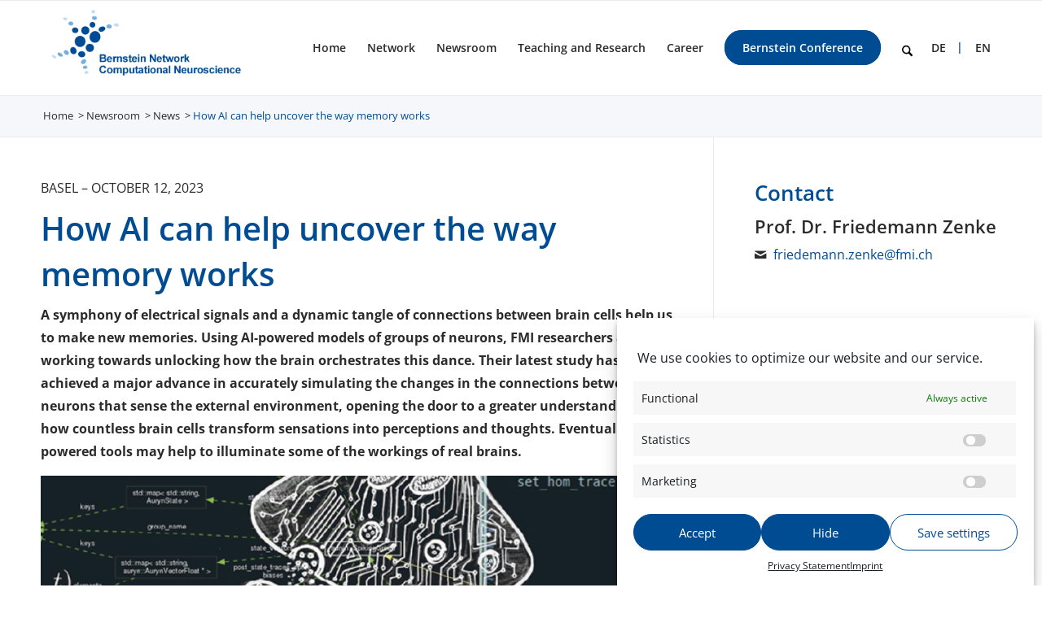

--- FILE ---
content_type: text/html; charset=UTF-8
request_url: https://bernstein-network.de/en/newsroom/news/20231012/
body_size: 28969
content:
<!DOCTYPE html>
<html lang="en-US" class="html_stretched responsive av-preloader-disabled  html_header_top html_logo_left html_main_nav_header html_menu_right html_large html_header_sticky html_header_shrinking html_mobile_menu_tablet html_header_searchicon html_content_align_center html_header_unstick_top_disabled html_header_stretch_disabled html_av-submenu-hidden html_av-submenu-display-click html_av-overlay-side html_av-overlay-side-minimal html_av-submenu-clone html_entry_id_25504 av-cookies-no-cookie-consent av-no-preview av-default-lightbox html_text_menu_active av-mobile-menu-switch-default">
<head>
<meta charset="UTF-8" />


<!-- mobile setting -->
<meta name="viewport" content="width=device-width, initial-scale=1">

<!-- Scripts/CSS and wp_head hook -->
<meta name='robots' content='index, follow, max-image-preview:large, max-snippet:-1, max-video-preview:-1' />
	<style>img:is([sizes="auto" i], [sizes^="auto," i]) { contain-intrinsic-size: 3000px 1500px }</style>
	
	<!-- This site is optimized with the Yoast SEO plugin v25.9 - https://yoast.com/wordpress/plugins/seo/ -->
	<title>How AI can help uncover the way memory works &#8211; Bernstein Network Computational Neuroscience</title>
	<link rel="canonical" href="https://bernstein-network.de/en/newsroom/news/20231012/" />
	<meta property="og:locale" content="en_US" />
	<meta property="og:type" content="article" />
	<meta property="og:title" content="How AI can help uncover the way memory works &#8211; Bernstein Network Computational Neuroscience" />
	<meta property="og:url" content="https://bernstein-network.de/en/newsroom/news/20231012/" />
	<meta property="og:site_name" content="Bernstein Network Computational Neuroscience" />
	<meta name="twitter:card" content="summary_large_image" />
	<script type="application/ld+json" class="yoast-schema-graph">{"@context":"https://schema.org","@graph":[{"@type":"WebPage","@id":"https://bernstein-network.de/en/newsroom/news/20231012/","url":"https://bernstein-network.de/en/newsroom/news/20231012/","name":"How AI can help uncover the way memory works &#8211; Bernstein Network Computational Neuroscience","isPartOf":{"@id":"https://bernstein-network.de/en/#website"},"datePublished":"2023-10-17T11:00:17+00:00","breadcrumb":{"@id":"https://bernstein-network.de/en/newsroom/news/20231012/#breadcrumb"},"inLanguage":"en-US","potentialAction":[{"@type":"ReadAction","target":["https://bernstein-network.de/en/newsroom/news/20231012/"]}]},{"@type":"BreadcrumbList","@id":"https://bernstein-network.de/en/newsroom/news/20231012/#breadcrumb","itemListElement":[{"@type":"ListItem","position":1,"name":"Home","item":"https://bernstein-network.de/en/home/"},{"@type":"ListItem","position":2,"name":"How AI can help uncover the way memory works"}]},{"@type":"WebSite","@id":"https://bernstein-network.de/en/#website","url":"https://bernstein-network.de/en/","name":"Bernstein Network Computational Neuroscience","description":"","potentialAction":[{"@type":"SearchAction","target":{"@type":"EntryPoint","urlTemplate":"https://bernstein-network.de/en/?s={search_term_string}"},"query-input":{"@type":"PropertyValueSpecification","valueRequired":true,"valueName":"search_term_string"}}],"inLanguage":"en-US"}]}</script>
	<!-- / Yoast SEO plugin. -->


<link rel="alternate" type="application/rss+xml" title="Bernstein Network Computational Neuroscience &raquo; Feed" href="https://bernstein-network.de/en/feed/" />
<link rel="alternate" type="application/rss+xml" title="Bernstein Network Computational Neuroscience &raquo; Comments Feed" href="https://bernstein-network.de/en/comments/feed/" />
<script type="text/javascript">
/* <![CDATA[ */
window._wpemojiSettings = {"baseUrl":"https:\/\/s.w.org\/images\/core\/emoji\/16.0.1\/72x72\/","ext":".png","svgUrl":"https:\/\/s.w.org\/images\/core\/emoji\/16.0.1\/svg\/","svgExt":".svg","source":{"concatemoji":"https:\/\/bernstein-network.de\/wp-includes\/js\/wp-emoji-release.min.js?ver=6.8.3&v=20251210"}};
/*! This file is auto-generated */
!function(s,n){var o,i,e;function c(e){try{var t={supportTests:e,timestamp:(new Date).valueOf()};sessionStorage.setItem(o,JSON.stringify(t))}catch(e){}}function p(e,t,n){e.clearRect(0,0,e.canvas.width,e.canvas.height),e.fillText(t,0,0);var t=new Uint32Array(e.getImageData(0,0,e.canvas.width,e.canvas.height).data),a=(e.clearRect(0,0,e.canvas.width,e.canvas.height),e.fillText(n,0,0),new Uint32Array(e.getImageData(0,0,e.canvas.width,e.canvas.height).data));return t.every(function(e,t){return e===a[t]})}function u(e,t){e.clearRect(0,0,e.canvas.width,e.canvas.height),e.fillText(t,0,0);for(var n=e.getImageData(16,16,1,1),a=0;a<n.data.length;a++)if(0!==n.data[a])return!1;return!0}function f(e,t,n,a){switch(t){case"flag":return n(e,"\ud83c\udff3\ufe0f\u200d\u26a7\ufe0f","\ud83c\udff3\ufe0f\u200b\u26a7\ufe0f")?!1:!n(e,"\ud83c\udde8\ud83c\uddf6","\ud83c\udde8\u200b\ud83c\uddf6")&&!n(e,"\ud83c\udff4\udb40\udc67\udb40\udc62\udb40\udc65\udb40\udc6e\udb40\udc67\udb40\udc7f","\ud83c\udff4\u200b\udb40\udc67\u200b\udb40\udc62\u200b\udb40\udc65\u200b\udb40\udc6e\u200b\udb40\udc67\u200b\udb40\udc7f");case"emoji":return!a(e,"\ud83e\udedf")}return!1}function g(e,t,n,a){var r="undefined"!=typeof WorkerGlobalScope&&self instanceof WorkerGlobalScope?new OffscreenCanvas(300,150):s.createElement("canvas"),o=r.getContext("2d",{willReadFrequently:!0}),i=(o.textBaseline="top",o.font="600 32px Arial",{});return e.forEach(function(e){i[e]=t(o,e,n,a)}),i}function t(e){var t=s.createElement("script");t.src=e,t.defer=!0,s.head.appendChild(t)}"undefined"!=typeof Promise&&(o="wpEmojiSettingsSupports",i=["flag","emoji"],n.supports={everything:!0,everythingExceptFlag:!0},e=new Promise(function(e){s.addEventListener("DOMContentLoaded",e,{once:!0})}),new Promise(function(t){var n=function(){try{var e=JSON.parse(sessionStorage.getItem(o));if("object"==typeof e&&"number"==typeof e.timestamp&&(new Date).valueOf()<e.timestamp+604800&&"object"==typeof e.supportTests)return e.supportTests}catch(e){}return null}();if(!n){if("undefined"!=typeof Worker&&"undefined"!=typeof OffscreenCanvas&&"undefined"!=typeof URL&&URL.createObjectURL&&"undefined"!=typeof Blob)try{var e="postMessage("+g.toString()+"("+[JSON.stringify(i),f.toString(),p.toString(),u.toString()].join(",")+"));",a=new Blob([e],{type:"text/javascript"}),r=new Worker(URL.createObjectURL(a),{name:"wpTestEmojiSupports"});return void(r.onmessage=function(e){c(n=e.data),r.terminate(),t(n)})}catch(e){}c(n=g(i,f,p,u))}t(n)}).then(function(e){for(var t in e)n.supports[t]=e[t],n.supports.everything=n.supports.everything&&n.supports[t],"flag"!==t&&(n.supports.everythingExceptFlag=n.supports.everythingExceptFlag&&n.supports[t]);n.supports.everythingExceptFlag=n.supports.everythingExceptFlag&&!n.supports.flag,n.DOMReady=!1,n.readyCallback=function(){n.DOMReady=!0}}).then(function(){return e}).then(function(){var e;n.supports.everything||(n.readyCallback(),(e=n.source||{}).concatemoji?t(e.concatemoji):e.wpemoji&&e.twemoji&&(t(e.twemoji),t(e.wpemoji)))}))}((window,document),window._wpemojiSettings);
/* ]]> */
</script>
<link rel='stylesheet' id='avia-grid-css' href='https://bernstein-network.de/wp-content/themes/enfold/css/grid.css?ver=7.1.2&#038;v=20251210' type='text/css' media='all' />
<link rel='stylesheet' id='avia-base-css' href='https://bernstein-network.de/wp-content/themes/enfold/css/base.css?ver=7.1.2&#038;v=20251210' type='text/css' media='all' />
<link rel='stylesheet' id='avia-layout-css' href='https://bernstein-network.de/wp-content/themes/enfold/css/layout.css?ver=7.1.2&#038;v=20251210' type='text/css' media='all' />
<link rel='stylesheet' id='avia-module-blog-css' href='https://bernstein-network.de/wp-content/themes/enfold/config-templatebuilder/avia-shortcodes/blog/blog.css?ver=7.1.2&#038;v=20251210' type='text/css' media='all' />
<link rel='stylesheet' id='avia-module-postslider-css' href='https://bernstein-network.de/wp-content/themes/enfold/config-templatebuilder/avia-shortcodes/postslider/postslider.css?ver=7.1.2&#038;v=20251210' type='text/css' media='all' />
<link rel='stylesheet' id='avia-module-button-css' href='https://bernstein-network.de/wp-content/themes/enfold/config-templatebuilder/avia-shortcodes/buttons/buttons.css?ver=7.1.2&#038;v=20251210' type='text/css' media='all' />
<link rel='stylesheet' id='avia-module-buttonrow-css' href='https://bernstein-network.de/wp-content/themes/enfold/config-templatebuilder/avia-shortcodes/buttonrow/buttonrow.css?ver=7.1.2&#038;v=20251210' type='text/css' media='all' />
<link rel='stylesheet' id='avia-module-comments-css' href='https://bernstein-network.de/wp-content/themes/enfold/config-templatebuilder/avia-shortcodes/comments/comments.css?ver=7.1.2&#038;v=20251210' type='text/css' media='all' />
<link rel='stylesheet' id='avia-module-slideshow-css' href='https://bernstein-network.de/wp-content/themes/enfold/config-templatebuilder/avia-shortcodes/slideshow/slideshow.css?ver=7.1.2&#038;v=20251210' type='text/css' media='all' />
<link rel='stylesheet' id='avia-module-gallery-css' href='https://bernstein-network.de/wp-content/themes/enfold/config-templatebuilder/avia-shortcodes/gallery/gallery.css?ver=7.1.2&#038;v=20251210' type='text/css' media='all' />
<link rel='stylesheet' id='avia-module-gallery-hor-css' href='https://bernstein-network.de/wp-content/themes/enfold/config-templatebuilder/avia-shortcodes/gallery_horizontal/gallery_horizontal.css?ver=7.1.2&#038;v=20251210' type='text/css' media='all' />
<link rel='stylesheet' id='avia-module-gridrow-css' href='https://bernstein-network.de/wp-content/themes/enfold/config-templatebuilder/avia-shortcodes/grid_row/grid_row.css?ver=7.1.2&#038;v=20251210' type='text/css' media='all' />
<link rel='stylesheet' id='avia-module-heading-css' href='https://bernstein-network.de/wp-content/themes/enfold/config-templatebuilder/avia-shortcodes/heading/heading.css?ver=7.1.2&#038;v=20251210' type='text/css' media='all' />
<link rel='stylesheet' id='avia-module-hr-css' href='https://bernstein-network.de/wp-content/themes/enfold/config-templatebuilder/avia-shortcodes/hr/hr.css?ver=7.1.2&#038;v=20251210' type='text/css' media='all' />
<link rel='stylesheet' id='avia-module-icon-css' href='https://bernstein-network.de/wp-content/themes/enfold/config-templatebuilder/avia-shortcodes/icon/icon.css?ver=7.1.2&#038;v=20251210' type='text/css' media='all' />
<link rel='stylesheet' id='avia-module-iconbox-css' href='https://bernstein-network.de/wp-content/themes/enfold/config-templatebuilder/avia-shortcodes/iconbox/iconbox.css?ver=7.1.2&#038;v=20251210' type='text/css' media='all' />
<link rel='stylesheet' id='avia-module-iconlist-css' href='https://bernstein-network.de/wp-content/themes/enfold/config-templatebuilder/avia-shortcodes/iconlist/iconlist.css?ver=7.1.2&#038;v=20251210' type='text/css' media='all' />
<link rel='stylesheet' id='avia-module-image-css' href='https://bernstein-network.de/wp-content/themes/enfold/config-templatebuilder/avia-shortcodes/image/image.css?ver=7.1.2&#038;v=20251210' type='text/css' media='all' />
<link rel='stylesheet' id='avia-module-menu-css' href='https://bernstein-network.de/wp-content/themes/enfold/config-templatebuilder/avia-shortcodes/menu/menu.css?ver=7.1.2&#038;v=20251210' type='text/css' media='all' />
<link rel='stylesheet' id='avia-module-slideshow-ls-css' href='https://bernstein-network.de/wp-content/themes/enfold/config-templatebuilder/avia-shortcodes/slideshow_layerslider/slideshow_layerslider.css?ver=7.1.2&#038;v=20251210' type='text/css' media='all' />
<link rel='stylesheet' id='avia-module-social-css' href='https://bernstein-network.de/wp-content/themes/enfold/config-templatebuilder/avia-shortcodes/social_share/social_share.css?ver=7.1.2&#038;v=20251210' type='text/css' media='all' />
<link rel='stylesheet' id='avia-module-tabsection-css' href='https://bernstein-network.de/wp-content/themes/enfold/config-templatebuilder/avia-shortcodes/tab_section/tab_section.css?ver=7.1.2&#038;v=20251210' type='text/css' media='all' />
<link rel='stylesheet' id='avia-module-table-css' href='https://bernstein-network.de/wp-content/themes/enfold/config-templatebuilder/avia-shortcodes/table/table.css?ver=7.1.2&#038;v=20251210' type='text/css' media='all' />
<link rel='stylesheet' id='avia-module-tabs-css' href='https://bernstein-network.de/wp-content/themes/enfold/config-templatebuilder/avia-shortcodes/tabs/tabs.css?ver=7.1.2&#038;v=20251210' type='text/css' media='all' />
<link rel='stylesheet' id='avia-module-team-css' href='https://bernstein-network.de/wp-content/themes/enfold/config-templatebuilder/avia-shortcodes/team/team.css?ver=7.1.2&#038;v=20251210' type='text/css' media='all' />
<link rel='stylesheet' id='avia-module-toggles-css' href='https://bernstein-network.de/wp-content/themes/enfold/config-templatebuilder/avia-shortcodes/toggles/toggles.css?ver=7.1.2&#038;v=20251210' type='text/css' media='all' />
<link rel='stylesheet' id='avia-module-video-css' href='https://bernstein-network.de/wp-content/themes/enfold/config-templatebuilder/avia-shortcodes/video/video.css?ver=7.1.2&#038;v=20251210' type='text/css' media='all' />
<link rel='stylesheet' id='toolset_bootstrap_4-css' href='https://bernstein-network.de/wp-content/plugins/types/vendor/toolset/toolset-common/res/lib/bootstrap4/css/bootstrap.min.css?ver=4.5.3&#038;v=20251210' type='text/css' media='screen' />
<style id='wp-emoji-styles-inline-css' type='text/css'>

	img.wp-smiley, img.emoji {
		display: inline !important;
		border: none !important;
		box-shadow: none !important;
		height: 1em !important;
		width: 1em !important;
		margin: 0 0.07em !important;
		vertical-align: -0.1em !important;
		background: none !important;
		padding: 0 !important;
	}
</style>
<link rel='stylesheet' id='wp-block-library-css' href='https://bernstein-network.de/wp-includes/css/dist/block-library/style.min.css?ver=6.8.3&#038;v=20251210' type='text/css' media='all' />
<link rel='stylesheet' id='mediaelement-css' href='https://bernstein-network.de/wp-includes/js/mediaelement/mediaelementplayer-legacy.min.css?ver=4.2.17&#038;v=20251210' type='text/css' media='all' />
<link rel='stylesheet' id='wp-mediaelement-css' href='https://bernstein-network.de/wp-includes/js/mediaelement/wp-mediaelement.min.css?ver=6.8.3&#038;v=20251210' type='text/css' media='all' />
<link rel='stylesheet' id='view_editor_gutenberg_frontend_assets-css' href='https://bernstein-network.de/wp-content/plugins/wp-views/public/css/views-frontend.css?ver=3.6.20&#038;v=20251210' type='text/css' media='all' />
<style id='view_editor_gutenberg_frontend_assets-inline-css' type='text/css'>
.wpv-sort-list-dropdown.wpv-sort-list-dropdown-style-default > span.wpv-sort-list,.wpv-sort-list-dropdown.wpv-sort-list-dropdown-style-default .wpv-sort-list-item {border-color: #cdcdcd;}.wpv-sort-list-dropdown.wpv-sort-list-dropdown-style-default .wpv-sort-list-item a {color: #444;background-color: #fff;}.wpv-sort-list-dropdown.wpv-sort-list-dropdown-style-default a:hover,.wpv-sort-list-dropdown.wpv-sort-list-dropdown-style-default a:focus {color: #000;background-color: #eee;}.wpv-sort-list-dropdown.wpv-sort-list-dropdown-style-default .wpv-sort-list-item.wpv-sort-list-current a {color: #000;background-color: #eee;}
.wpv-sort-list-dropdown.wpv-sort-list-dropdown-style-default > span.wpv-sort-list,.wpv-sort-list-dropdown.wpv-sort-list-dropdown-style-default .wpv-sort-list-item {border-color: #cdcdcd;}.wpv-sort-list-dropdown.wpv-sort-list-dropdown-style-default .wpv-sort-list-item a {color: #444;background-color: #fff;}.wpv-sort-list-dropdown.wpv-sort-list-dropdown-style-default a:hover,.wpv-sort-list-dropdown.wpv-sort-list-dropdown-style-default a:focus {color: #000;background-color: #eee;}.wpv-sort-list-dropdown.wpv-sort-list-dropdown-style-default .wpv-sort-list-item.wpv-sort-list-current a {color: #000;background-color: #eee;}.wpv-sort-list-dropdown.wpv-sort-list-dropdown-style-grey > span.wpv-sort-list,.wpv-sort-list-dropdown.wpv-sort-list-dropdown-style-grey .wpv-sort-list-item {border-color: #cdcdcd;}.wpv-sort-list-dropdown.wpv-sort-list-dropdown-style-grey .wpv-sort-list-item a {color: #444;background-color: #eeeeee;}.wpv-sort-list-dropdown.wpv-sort-list-dropdown-style-grey a:hover,.wpv-sort-list-dropdown.wpv-sort-list-dropdown-style-grey a:focus {color: #000;background-color: #e5e5e5;}.wpv-sort-list-dropdown.wpv-sort-list-dropdown-style-grey .wpv-sort-list-item.wpv-sort-list-current a {color: #000;background-color: #e5e5e5;}
.wpv-sort-list-dropdown.wpv-sort-list-dropdown-style-default > span.wpv-sort-list,.wpv-sort-list-dropdown.wpv-sort-list-dropdown-style-default .wpv-sort-list-item {border-color: #cdcdcd;}.wpv-sort-list-dropdown.wpv-sort-list-dropdown-style-default .wpv-sort-list-item a {color: #444;background-color: #fff;}.wpv-sort-list-dropdown.wpv-sort-list-dropdown-style-default a:hover,.wpv-sort-list-dropdown.wpv-sort-list-dropdown-style-default a:focus {color: #000;background-color: #eee;}.wpv-sort-list-dropdown.wpv-sort-list-dropdown-style-default .wpv-sort-list-item.wpv-sort-list-current a {color: #000;background-color: #eee;}.wpv-sort-list-dropdown.wpv-sort-list-dropdown-style-grey > span.wpv-sort-list,.wpv-sort-list-dropdown.wpv-sort-list-dropdown-style-grey .wpv-sort-list-item {border-color: #cdcdcd;}.wpv-sort-list-dropdown.wpv-sort-list-dropdown-style-grey .wpv-sort-list-item a {color: #444;background-color: #eeeeee;}.wpv-sort-list-dropdown.wpv-sort-list-dropdown-style-grey a:hover,.wpv-sort-list-dropdown.wpv-sort-list-dropdown-style-grey a:focus {color: #000;background-color: #e5e5e5;}.wpv-sort-list-dropdown.wpv-sort-list-dropdown-style-grey .wpv-sort-list-item.wpv-sort-list-current a {color: #000;background-color: #e5e5e5;}.wpv-sort-list-dropdown.wpv-sort-list-dropdown-style-blue > span.wpv-sort-list,.wpv-sort-list-dropdown.wpv-sort-list-dropdown-style-blue .wpv-sort-list-item {border-color: #0099cc;}.wpv-sort-list-dropdown.wpv-sort-list-dropdown-style-blue .wpv-sort-list-item a {color: #444;background-color: #cbddeb;}.wpv-sort-list-dropdown.wpv-sort-list-dropdown-style-blue a:hover,.wpv-sort-list-dropdown.wpv-sort-list-dropdown-style-blue a:focus {color: #000;background-color: #95bedd;}.wpv-sort-list-dropdown.wpv-sort-list-dropdown-style-blue .wpv-sort-list-item.wpv-sort-list-current a {color: #000;background-color: #95bedd;}
</style>
<style id='global-styles-inline-css' type='text/css'>
:root{--wp--preset--aspect-ratio--square: 1;--wp--preset--aspect-ratio--4-3: 4/3;--wp--preset--aspect-ratio--3-4: 3/4;--wp--preset--aspect-ratio--3-2: 3/2;--wp--preset--aspect-ratio--2-3: 2/3;--wp--preset--aspect-ratio--16-9: 16/9;--wp--preset--aspect-ratio--9-16: 9/16;--wp--preset--color--black: #000000;--wp--preset--color--cyan-bluish-gray: #abb8c3;--wp--preset--color--white: #ffffff;--wp--preset--color--pale-pink: #f78da7;--wp--preset--color--vivid-red: #cf2e2e;--wp--preset--color--luminous-vivid-orange: #ff6900;--wp--preset--color--luminous-vivid-amber: #fcb900;--wp--preset--color--light-green-cyan: #7bdcb5;--wp--preset--color--vivid-green-cyan: #00d084;--wp--preset--color--pale-cyan-blue: #8ed1fc;--wp--preset--color--vivid-cyan-blue: #0693e3;--wp--preset--color--vivid-purple: #9b51e0;--wp--preset--color--metallic-red: #b02b2c;--wp--preset--color--maximum-yellow-red: #edae44;--wp--preset--color--yellow-sun: #eeee22;--wp--preset--color--palm-leaf: #83a846;--wp--preset--color--aero: #7bb0e7;--wp--preset--color--old-lavender: #745f7e;--wp--preset--color--steel-teal: #5f8789;--wp--preset--color--raspberry-pink: #d65799;--wp--preset--color--medium-turquoise: #4ecac2;--wp--preset--gradient--vivid-cyan-blue-to-vivid-purple: linear-gradient(135deg,rgba(6,147,227,1) 0%,rgb(155,81,224) 100%);--wp--preset--gradient--light-green-cyan-to-vivid-green-cyan: linear-gradient(135deg,rgb(122,220,180) 0%,rgb(0,208,130) 100%);--wp--preset--gradient--luminous-vivid-amber-to-luminous-vivid-orange: linear-gradient(135deg,rgba(252,185,0,1) 0%,rgba(255,105,0,1) 100%);--wp--preset--gradient--luminous-vivid-orange-to-vivid-red: linear-gradient(135deg,rgba(255,105,0,1) 0%,rgb(207,46,46) 100%);--wp--preset--gradient--very-light-gray-to-cyan-bluish-gray: linear-gradient(135deg,rgb(238,238,238) 0%,rgb(169,184,195) 100%);--wp--preset--gradient--cool-to-warm-spectrum: linear-gradient(135deg,rgb(74,234,220) 0%,rgb(151,120,209) 20%,rgb(207,42,186) 40%,rgb(238,44,130) 60%,rgb(251,105,98) 80%,rgb(254,248,76) 100%);--wp--preset--gradient--blush-light-purple: linear-gradient(135deg,rgb(255,206,236) 0%,rgb(152,150,240) 100%);--wp--preset--gradient--blush-bordeaux: linear-gradient(135deg,rgb(254,205,165) 0%,rgb(254,45,45) 50%,rgb(107,0,62) 100%);--wp--preset--gradient--luminous-dusk: linear-gradient(135deg,rgb(255,203,112) 0%,rgb(199,81,192) 50%,rgb(65,88,208) 100%);--wp--preset--gradient--pale-ocean: linear-gradient(135deg,rgb(255,245,203) 0%,rgb(182,227,212) 50%,rgb(51,167,181) 100%);--wp--preset--gradient--electric-grass: linear-gradient(135deg,rgb(202,248,128) 0%,rgb(113,206,126) 100%);--wp--preset--gradient--midnight: linear-gradient(135deg,rgb(2,3,129) 0%,rgb(40,116,252) 100%);--wp--preset--font-size--small: 1rem;--wp--preset--font-size--medium: 1.125rem;--wp--preset--font-size--large: 1.75rem;--wp--preset--font-size--x-large: clamp(1.75rem, 3vw, 2.25rem);--wp--preset--spacing--20: 0.44rem;--wp--preset--spacing--30: 0.67rem;--wp--preset--spacing--40: 1rem;--wp--preset--spacing--50: 1.5rem;--wp--preset--spacing--60: 2.25rem;--wp--preset--spacing--70: 3.38rem;--wp--preset--spacing--80: 5.06rem;--wp--preset--shadow--natural: 6px 6px 9px rgba(0, 0, 0, 0.2);--wp--preset--shadow--deep: 12px 12px 50px rgba(0, 0, 0, 0.4);--wp--preset--shadow--sharp: 6px 6px 0px rgba(0, 0, 0, 0.2);--wp--preset--shadow--outlined: 6px 6px 0px -3px rgba(255, 255, 255, 1), 6px 6px rgba(0, 0, 0, 1);--wp--preset--shadow--crisp: 6px 6px 0px rgba(0, 0, 0, 1);}:root { --wp--style--global--content-size: 800px;--wp--style--global--wide-size: 1130px; }:where(body) { margin: 0; }.wp-site-blocks > .alignleft { float: left; margin-right: 2em; }.wp-site-blocks > .alignright { float: right; margin-left: 2em; }.wp-site-blocks > .aligncenter { justify-content: center; margin-left: auto; margin-right: auto; }:where(.is-layout-flex){gap: 0.5em;}:where(.is-layout-grid){gap: 0.5em;}.is-layout-flow > .alignleft{float: left;margin-inline-start: 0;margin-inline-end: 2em;}.is-layout-flow > .alignright{float: right;margin-inline-start: 2em;margin-inline-end: 0;}.is-layout-flow > .aligncenter{margin-left: auto !important;margin-right: auto !important;}.is-layout-constrained > .alignleft{float: left;margin-inline-start: 0;margin-inline-end: 2em;}.is-layout-constrained > .alignright{float: right;margin-inline-start: 2em;margin-inline-end: 0;}.is-layout-constrained > .aligncenter{margin-left: auto !important;margin-right: auto !important;}.is-layout-constrained > :where(:not(.alignleft):not(.alignright):not(.alignfull)){max-width: var(--wp--style--global--content-size);margin-left: auto !important;margin-right: auto !important;}.is-layout-constrained > .alignwide{max-width: var(--wp--style--global--wide-size);}body .is-layout-flex{display: flex;}.is-layout-flex{flex-wrap: wrap;align-items: center;}.is-layout-flex > :is(*, div){margin: 0;}body .is-layout-grid{display: grid;}.is-layout-grid > :is(*, div){margin: 0;}body{padding-top: 0px;padding-right: 0px;padding-bottom: 0px;padding-left: 0px;}a:where(:not(.wp-element-button)){text-decoration: underline;}:root :where(.wp-element-button, .wp-block-button__link){background-color: #32373c;border-width: 0;color: #fff;font-family: inherit;font-size: inherit;line-height: inherit;padding: calc(0.667em + 2px) calc(1.333em + 2px);text-decoration: none;}.has-black-color{color: var(--wp--preset--color--black) !important;}.has-cyan-bluish-gray-color{color: var(--wp--preset--color--cyan-bluish-gray) !important;}.has-white-color{color: var(--wp--preset--color--white) !important;}.has-pale-pink-color{color: var(--wp--preset--color--pale-pink) !important;}.has-vivid-red-color{color: var(--wp--preset--color--vivid-red) !important;}.has-luminous-vivid-orange-color{color: var(--wp--preset--color--luminous-vivid-orange) !important;}.has-luminous-vivid-amber-color{color: var(--wp--preset--color--luminous-vivid-amber) !important;}.has-light-green-cyan-color{color: var(--wp--preset--color--light-green-cyan) !important;}.has-vivid-green-cyan-color{color: var(--wp--preset--color--vivid-green-cyan) !important;}.has-pale-cyan-blue-color{color: var(--wp--preset--color--pale-cyan-blue) !important;}.has-vivid-cyan-blue-color{color: var(--wp--preset--color--vivid-cyan-blue) !important;}.has-vivid-purple-color{color: var(--wp--preset--color--vivid-purple) !important;}.has-metallic-red-color{color: var(--wp--preset--color--metallic-red) !important;}.has-maximum-yellow-red-color{color: var(--wp--preset--color--maximum-yellow-red) !important;}.has-yellow-sun-color{color: var(--wp--preset--color--yellow-sun) !important;}.has-palm-leaf-color{color: var(--wp--preset--color--palm-leaf) !important;}.has-aero-color{color: var(--wp--preset--color--aero) !important;}.has-old-lavender-color{color: var(--wp--preset--color--old-lavender) !important;}.has-steel-teal-color{color: var(--wp--preset--color--steel-teal) !important;}.has-raspberry-pink-color{color: var(--wp--preset--color--raspberry-pink) !important;}.has-medium-turquoise-color{color: var(--wp--preset--color--medium-turquoise) !important;}.has-black-background-color{background-color: var(--wp--preset--color--black) !important;}.has-cyan-bluish-gray-background-color{background-color: var(--wp--preset--color--cyan-bluish-gray) !important;}.has-white-background-color{background-color: var(--wp--preset--color--white) !important;}.has-pale-pink-background-color{background-color: var(--wp--preset--color--pale-pink) !important;}.has-vivid-red-background-color{background-color: var(--wp--preset--color--vivid-red) !important;}.has-luminous-vivid-orange-background-color{background-color: var(--wp--preset--color--luminous-vivid-orange) !important;}.has-luminous-vivid-amber-background-color{background-color: var(--wp--preset--color--luminous-vivid-amber) !important;}.has-light-green-cyan-background-color{background-color: var(--wp--preset--color--light-green-cyan) !important;}.has-vivid-green-cyan-background-color{background-color: var(--wp--preset--color--vivid-green-cyan) !important;}.has-pale-cyan-blue-background-color{background-color: var(--wp--preset--color--pale-cyan-blue) !important;}.has-vivid-cyan-blue-background-color{background-color: var(--wp--preset--color--vivid-cyan-blue) !important;}.has-vivid-purple-background-color{background-color: var(--wp--preset--color--vivid-purple) !important;}.has-metallic-red-background-color{background-color: var(--wp--preset--color--metallic-red) !important;}.has-maximum-yellow-red-background-color{background-color: var(--wp--preset--color--maximum-yellow-red) !important;}.has-yellow-sun-background-color{background-color: var(--wp--preset--color--yellow-sun) !important;}.has-palm-leaf-background-color{background-color: var(--wp--preset--color--palm-leaf) !important;}.has-aero-background-color{background-color: var(--wp--preset--color--aero) !important;}.has-old-lavender-background-color{background-color: var(--wp--preset--color--old-lavender) !important;}.has-steel-teal-background-color{background-color: var(--wp--preset--color--steel-teal) !important;}.has-raspberry-pink-background-color{background-color: var(--wp--preset--color--raspberry-pink) !important;}.has-medium-turquoise-background-color{background-color: var(--wp--preset--color--medium-turquoise) !important;}.has-black-border-color{border-color: var(--wp--preset--color--black) !important;}.has-cyan-bluish-gray-border-color{border-color: var(--wp--preset--color--cyan-bluish-gray) !important;}.has-white-border-color{border-color: var(--wp--preset--color--white) !important;}.has-pale-pink-border-color{border-color: var(--wp--preset--color--pale-pink) !important;}.has-vivid-red-border-color{border-color: var(--wp--preset--color--vivid-red) !important;}.has-luminous-vivid-orange-border-color{border-color: var(--wp--preset--color--luminous-vivid-orange) !important;}.has-luminous-vivid-amber-border-color{border-color: var(--wp--preset--color--luminous-vivid-amber) !important;}.has-light-green-cyan-border-color{border-color: var(--wp--preset--color--light-green-cyan) !important;}.has-vivid-green-cyan-border-color{border-color: var(--wp--preset--color--vivid-green-cyan) !important;}.has-pale-cyan-blue-border-color{border-color: var(--wp--preset--color--pale-cyan-blue) !important;}.has-vivid-cyan-blue-border-color{border-color: var(--wp--preset--color--vivid-cyan-blue) !important;}.has-vivid-purple-border-color{border-color: var(--wp--preset--color--vivid-purple) !important;}.has-metallic-red-border-color{border-color: var(--wp--preset--color--metallic-red) !important;}.has-maximum-yellow-red-border-color{border-color: var(--wp--preset--color--maximum-yellow-red) !important;}.has-yellow-sun-border-color{border-color: var(--wp--preset--color--yellow-sun) !important;}.has-palm-leaf-border-color{border-color: var(--wp--preset--color--palm-leaf) !important;}.has-aero-border-color{border-color: var(--wp--preset--color--aero) !important;}.has-old-lavender-border-color{border-color: var(--wp--preset--color--old-lavender) !important;}.has-steel-teal-border-color{border-color: var(--wp--preset--color--steel-teal) !important;}.has-raspberry-pink-border-color{border-color: var(--wp--preset--color--raspberry-pink) !important;}.has-medium-turquoise-border-color{border-color: var(--wp--preset--color--medium-turquoise) !important;}.has-vivid-cyan-blue-to-vivid-purple-gradient-background{background: var(--wp--preset--gradient--vivid-cyan-blue-to-vivid-purple) !important;}.has-light-green-cyan-to-vivid-green-cyan-gradient-background{background: var(--wp--preset--gradient--light-green-cyan-to-vivid-green-cyan) !important;}.has-luminous-vivid-amber-to-luminous-vivid-orange-gradient-background{background: var(--wp--preset--gradient--luminous-vivid-amber-to-luminous-vivid-orange) !important;}.has-luminous-vivid-orange-to-vivid-red-gradient-background{background: var(--wp--preset--gradient--luminous-vivid-orange-to-vivid-red) !important;}.has-very-light-gray-to-cyan-bluish-gray-gradient-background{background: var(--wp--preset--gradient--very-light-gray-to-cyan-bluish-gray) !important;}.has-cool-to-warm-spectrum-gradient-background{background: var(--wp--preset--gradient--cool-to-warm-spectrum) !important;}.has-blush-light-purple-gradient-background{background: var(--wp--preset--gradient--blush-light-purple) !important;}.has-blush-bordeaux-gradient-background{background: var(--wp--preset--gradient--blush-bordeaux) !important;}.has-luminous-dusk-gradient-background{background: var(--wp--preset--gradient--luminous-dusk) !important;}.has-pale-ocean-gradient-background{background: var(--wp--preset--gradient--pale-ocean) !important;}.has-electric-grass-gradient-background{background: var(--wp--preset--gradient--electric-grass) !important;}.has-midnight-gradient-background{background: var(--wp--preset--gradient--midnight) !important;}.has-small-font-size{font-size: var(--wp--preset--font-size--small) !important;}.has-medium-font-size{font-size: var(--wp--preset--font-size--medium) !important;}.has-large-font-size{font-size: var(--wp--preset--font-size--large) !important;}.has-x-large-font-size{font-size: var(--wp--preset--font-size--x-large) !important;}
:where(.wp-block-post-template.is-layout-flex){gap: 1.25em;}:where(.wp-block-post-template.is-layout-grid){gap: 1.25em;}
:where(.wp-block-columns.is-layout-flex){gap: 2em;}:where(.wp-block-columns.is-layout-grid){gap: 2em;}
:root :where(.wp-block-pullquote){font-size: 1.5em;line-height: 1.6;}
</style>
<link rel='stylesheet' id='wpml-legacy-dropdown-0-css' href='https://bernstein-network.de/wp-content/plugins/sitepress-multilingual-cms/templates/language-switchers/legacy-dropdown/style.min.css?ver=1&#038;v=20251210' type='text/css' media='all' />
<style id='wpml-legacy-dropdown-0-inline-css' type='text/css'>
.wpml-ls-statics-shortcode_actions, .wpml-ls-statics-shortcode_actions .wpml-ls-sub-menu, .wpml-ls-statics-shortcode_actions a {border-color:#EEEEEE;}.wpml-ls-statics-shortcode_actions a, .wpml-ls-statics-shortcode_actions .wpml-ls-sub-menu a, .wpml-ls-statics-shortcode_actions .wpml-ls-sub-menu a:link, .wpml-ls-statics-shortcode_actions li:not(.wpml-ls-current-language) .wpml-ls-link, .wpml-ls-statics-shortcode_actions li:not(.wpml-ls-current-language) .wpml-ls-link:link {color:#444444;background-color:#ffffff;}.wpml-ls-statics-shortcode_actions .wpml-ls-sub-menu a:hover,.wpml-ls-statics-shortcode_actions .wpml-ls-sub-menu a:focus, .wpml-ls-statics-shortcode_actions .wpml-ls-sub-menu a:link:hover, .wpml-ls-statics-shortcode_actions .wpml-ls-sub-menu a:link:focus {color:#000000;background-color:#eeeeee;}.wpml-ls-statics-shortcode_actions .wpml-ls-current-language > a {color:#444444;background-color:#ffffff;}.wpml-ls-statics-shortcode_actions .wpml-ls-current-language:hover>a, .wpml-ls-statics-shortcode_actions .wpml-ls-current-language>a:focus {color:#000000;background-color:#eeeeee;}
</style>
<link rel='stylesheet' id='wpml-menu-item-0-css' href='https://bernstein-network.de/wp-content/plugins/sitepress-multilingual-cms/templates/language-switchers/menu-item/style.min.css?ver=1&#038;v=20251210' type='text/css' media='all' />
<style id='wpml-menu-item-0-inline-css' type='text/css'>
.wpml-ls-slot-2.wpml-ls-current-language, .wpml-ls-slot-2.wpml-ls-current-language a, .wpml-ls-slot-2.wpml-ls-current-language a:visited{color:#004c93;}.wpml-ls-slot-2.wpml-ls-current-language:hover, .wpml-ls-slot-2.wpml-ls-current-language:hover a, .wpml-ls-slot-2.wpml-ls-current-language a:hover{color:#004c93;}
#lang_sel img, #lang_sel_list img, #lang_sel_footer img { display: inline; }
</style>
<link rel='stylesheet' id='cmplz-general-css' href='https://bernstein-network.de/wp-content/plugins/complianz-gdpr/assets/css/cookieblocker.min.css?ver=1758533628&#038;v=20251210' type='text/css' media='all' />
<link rel='stylesheet' id='avia-scs-css' href='https://bernstein-network.de/wp-content/themes/enfold/css/shortcodes.css?ver=7.1.2&#038;v=20251210' type='text/css' media='all' />
<link rel='stylesheet' id='avia-fold-unfold-css' href='https://bernstein-network.de/wp-content/themes/enfold/css/avia-snippet-fold-unfold.css?ver=7.1.2&#038;v=20251210' type='text/css' media='all' />
<link rel='stylesheet' id='avia-popup-css-css' href='https://bernstein-network.de/wp-content/themes/enfold/js/aviapopup/magnific-popup.min.css?ver=7.1.2&#038;v=20251210' type='text/css' media='screen' />
<link rel='stylesheet' id='avia-lightbox-css' href='https://bernstein-network.de/wp-content/themes/enfold/css/avia-snippet-lightbox.css?ver=7.1.2&#038;v=20251210' type='text/css' media='screen' />
<link rel='stylesheet' id='avia-widget-css-css' href='https://bernstein-network.de/wp-content/themes/enfold/css/avia-snippet-widget.css?ver=7.1.2&#038;v=20251210' type='text/css' media='screen' />
<link rel='stylesheet' id='avia-dynamic-css' href='https://bernstein-network.de/wp-content/uploads/dynamic_avia/enfold_child_en.css?ver=672a027bd0361&#038;v=20251210' type='text/css' media='all' />
<link rel='stylesheet' id='avia-custom-css' href='https://bernstein-network.de/wp-content/themes/enfold/css/custom.css?ver=7.1.2&#038;v=20251210' type='text/css' media='all' />
<link rel='stylesheet' id='avia-style-css' href='https://bernstein-network.de/wp-content/themes/enfold-child/style.css?ver=7.1.2&#038;v=20251210' type='text/css' media='all' />
<link rel='stylesheet' id='dflip-style-css' href='https://bernstein-network.de/wp-content/plugins/3d-flipbook-dflip-lite/assets/css/dflip.min.css?ver=2.3.75&#038;v=20251210' type='text/css' media='all' />
<link rel='stylesheet' id='avia-wpml-css' href='https://bernstein-network.de/wp-content/themes/enfold/config-wpml/wpml-mod.css?ver=7.1.2&#038;v=20251210' type='text/css' media='all' />
<script type="text/javascript" src="https://bernstein-network.de/wp-content/plugins/wp-views/vendor/toolset/common-es/public/toolset-common-es-frontend.js?ver=175000&amp;v=20251210" id="toolset-common-es-frontend-js"></script>
<script type="text/javascript" src="https://bernstein-network.de/wp-includes/js/jquery/jquery.min.js?ver=3.7.1&amp;v=20251210" id="jquery-core-js"></script>
<script type="text/javascript" src="https://bernstein-network.de/wp-includes/js/jquery/jquery-migrate.min.js?ver=3.4.1&amp;v=20251210" id="jquery-migrate-js"></script>
<script type="text/javascript" id="wpml-cookie-js-extra">
/* <![CDATA[ */
var wpml_cookies = {"wp-wpml_current_language":{"value":"en","expires":1,"path":"\/"}};
var wpml_cookies = {"wp-wpml_current_language":{"value":"en","expires":1,"path":"\/"}};
/* ]]> */
</script>
<script type="text/javascript" src="https://bernstein-network.de/wp-content/plugins/sitepress-multilingual-cms/res/js/cookies/language-cookie.js?ver=481990&amp;v=20251210" id="wpml-cookie-js" defer="defer" data-wp-strategy="defer"></script>
<script type="text/javascript" src="https://bernstein-network.de/wp-content/plugins/sitepress-multilingual-cms/templates/language-switchers/legacy-dropdown/script.min.js?ver=1&amp;v=20251210" id="wpml-legacy-dropdown-0-js"></script>
<script type="text/javascript" src="https://bernstein-network.de/wp-content/themes/enfold/js/avia-js.js?ver=7.1.2&amp;v=20251210" id="avia-js-js"></script>
<script type="text/javascript" src="https://bernstein-network.de/wp-content/themes/enfold/js/avia-compat.js?ver=7.1.2&amp;v=20251210" id="avia-compat-js"></script>
<script type="text/javascript" src="https://bernstein-network.de/wp-content/themes/enfold/config-wpml/wpml-mod.js?ver=7.1.2&amp;v=20251210" id="avia-wpml-script-js"></script>
<link rel="https://api.w.org/" href="https://bernstein-network.de/en/wp-json/" /><link rel="alternate" title="JSON" type="application/json" href="https://bernstein-network.de/en/wp-json/wp/v2/aktuelles/25504" /><link rel="EditURI" type="application/rsd+xml" title="RSD" href="https://bernstein-network.de/xmlrpc.php?rsd" />
<meta name="generator" content="WordPress 6.8.3" />
<link rel='shortlink' href='https://bernstein-network.de/en/?p=25504' />
<link rel="alternate" title="oEmbed (JSON)" type="application/json+oembed" href="https://bernstein-network.de/en/wp-json/oembed/1.0/embed?url=https%3A%2F%2Fbernstein-network.de%2Fen%2Fnewsroom%2Fnews%2F20231012%2F" />
<link rel="alternate" title="oEmbed (XML)" type="text/xml+oembed" href="https://bernstein-network.de/en/wp-json/oembed/1.0/embed?url=https%3A%2F%2Fbernstein-network.de%2Fen%2Fnewsroom%2Fnews%2F20231012%2F&#038;format=xml" />
<meta name="generator" content="WPML ver:4.8.1 stt:1,3;" />
<!-- Our project just needs Font Awesome Solid + Brands -->
  <script defer src="/wp-content/themes/enfold-child/fontawesome/brands.js"></script>
  <script defer src="/wp-content/themes/enfold-child/fontawesome/solid.js"></script>
  <script defer src="/wp-content/themes/enfold-child/fontawesome/fontawesome.js"></script>			<style>.cmplz-hidden {
					display: none !important;
				}</style>

<!--[if lt IE 9]><script src="https://bernstein-network.de/wp-content/themes/enfold/js/html5shiv.js"></script><![endif]--><link rel="profile" href="https://gmpg.org/xfn/11" />
<link rel="alternate" type="application/rss+xml" title="Bernstein Network Computational Neuroscience RSS2 Feed" href="https://bernstein-network.de/en/feed/" />
<link rel="pingback" href="https://bernstein-network.de/xmlrpc.php" />
 <script> window.addEventListener("load",function(){ var c={script:false,link:false}; function ls(s) { if(!['script','link'].includes(s)||c[s]){return;}c[s]=true; var d=document,f=d.getElementsByTagName(s)[0],j=d.createElement(s); if(s==='script'){j.async=true;j.src='https://bernstein-network.de/wp-content/plugins/wp-views/vendor/toolset/blocks/public/js/frontend.js?v=1.6.16';}else{ j.rel='stylesheet';j.href='https://bernstein-network.de/wp-content/plugins/wp-views/vendor/toolset/blocks/public/css/style.css?v=1.6.16';} f.parentNode.insertBefore(j, f); }; function ex(){ls('script');ls('link')} window.addEventListener("scroll", ex, {once: true}); if (('IntersectionObserver' in window) && ('IntersectionObserverEntry' in window) && ('intersectionRatio' in window.IntersectionObserverEntry.prototype)) { var i = 0, fb = document.querySelectorAll("[class^='tb-']"), o = new IntersectionObserver(es => { es.forEach(e => { o.unobserve(e.target); if (e.intersectionRatio > 0) { ex();o.disconnect();}else{ i++;if(fb.length>i){o.observe(fb[i])}} }) }); if (fb.length) { o.observe(fb[i]) } } }) </script>
	<noscript>
		<link rel="stylesheet" href="https://bernstein-network.de/wp-content/plugins/wp-views/vendor/toolset/blocks/public/css/style.css">
	</noscript><link rel="icon" href="https://bernstein-network.de/wp-content/uploads/2021/02/cropped-BNCN_Favicon-2-32x32.png" sizes="32x32" />
<link rel="icon" href="https://bernstein-network.de/wp-content/uploads/2021/02/cropped-BNCN_Favicon-2-192x192.png" sizes="192x192" />
<link rel="apple-touch-icon" href="https://bernstein-network.de/wp-content/uploads/2021/02/cropped-BNCN_Favicon-2-180x180.png" />
<meta name="msapplication-TileImage" content="https://bernstein-network.de/wp-content/uploads/2021/02/cropped-BNCN_Favicon-2-270x270.png" />
<style type="text/css">
		@font-face {font-family: 'entypo-fontello-enfold'; font-weight: normal; font-style: normal; font-display: auto;
		src: url('https://bernstein-network.de/wp-content/themes/enfold/config-templatebuilder/avia-template-builder/assets/fonts/entypo-fontello-enfold/entypo-fontello-enfold.woff2') format('woff2'),
		url('https://bernstein-network.de/wp-content/themes/enfold/config-templatebuilder/avia-template-builder/assets/fonts/entypo-fontello-enfold/entypo-fontello-enfold.woff') format('woff'),
		url('https://bernstein-network.de/wp-content/themes/enfold/config-templatebuilder/avia-template-builder/assets/fonts/entypo-fontello-enfold/entypo-fontello-enfold.ttf') format('truetype'),
		url('https://bernstein-network.de/wp-content/themes/enfold/config-templatebuilder/avia-template-builder/assets/fonts/entypo-fontello-enfold/entypo-fontello-enfold.svg#entypo-fontello-enfold') format('svg'),
		url('https://bernstein-network.de/wp-content/themes/enfold/config-templatebuilder/avia-template-builder/assets/fonts/entypo-fontello-enfold/entypo-fontello-enfold.eot'),
		url('https://bernstein-network.de/wp-content/themes/enfold/config-templatebuilder/avia-template-builder/assets/fonts/entypo-fontello-enfold/entypo-fontello-enfold.eot?#iefix') format('embedded-opentype');
		}

		#top .avia-font-entypo-fontello-enfold, body .avia-font-entypo-fontello-enfold, html body [data-av_iconfont='entypo-fontello-enfold']:before{ font-family: 'entypo-fontello-enfold'; }
		
		@font-face {font-family: 'entypo-fontello'; font-weight: normal; font-style: normal; font-display: auto;
		src: url('https://bernstein-network.de/wp-content/themes/enfold/config-templatebuilder/avia-template-builder/assets/fonts/entypo-fontello/entypo-fontello.woff2') format('woff2'),
		url('https://bernstein-network.de/wp-content/themes/enfold/config-templatebuilder/avia-template-builder/assets/fonts/entypo-fontello/entypo-fontello.woff') format('woff'),
		url('https://bernstein-network.de/wp-content/themes/enfold/config-templatebuilder/avia-template-builder/assets/fonts/entypo-fontello/entypo-fontello.ttf') format('truetype'),
		url('https://bernstein-network.de/wp-content/themes/enfold/config-templatebuilder/avia-template-builder/assets/fonts/entypo-fontello/entypo-fontello.svg#entypo-fontello') format('svg'),
		url('https://bernstein-network.de/wp-content/themes/enfold/config-templatebuilder/avia-template-builder/assets/fonts/entypo-fontello/entypo-fontello.eot'),
		url('https://bernstein-network.de/wp-content/themes/enfold/config-templatebuilder/avia-template-builder/assets/fonts/entypo-fontello/entypo-fontello.eot?#iefix') format('embedded-opentype');
		}

		#top .avia-font-entypo-fontello, body .avia-font-entypo-fontello, html body [data-av_iconfont='entypo-fontello']:before{ font-family: 'entypo-fontello'; }
		
		@font-face {font-family: 'fontello'; font-weight: normal; font-style: normal; font-display: auto;
		src: url('https://bernstein-network.de/wp-content/uploads/dynamic_avia/avia_icon_fonts/fontello/fontello.woff2') format('woff2'),
		url('https://bernstein-network.de/wp-content/uploads/dynamic_avia/avia_icon_fonts/fontello/fontello.woff') format('woff'),
		url('https://bernstein-network.de/wp-content/uploads/dynamic_avia/avia_icon_fonts/fontello/fontello.ttf') format('truetype'),
		url('https://bernstein-network.de/wp-content/uploads/dynamic_avia/avia_icon_fonts/fontello/fontello.svg#fontello') format('svg'),
		url('https://bernstein-network.de/wp-content/uploads/dynamic_avia/avia_icon_fonts/fontello/fontello.eot'),
		url('https://bernstein-network.de/wp-content/uploads/dynamic_avia/avia_icon_fonts/fontello/fontello.eot?#iefix') format('embedded-opentype');
		}

		#top .avia-font-fontello, body .avia-font-fontello, html body [data-av_iconfont='fontello']:before{ font-family: 'fontello'; }
		</style>

<!--
Debugging Info for Theme support: 

Theme: Enfold
Version: 7.1.2
Installed: enfold
AviaFramework Version: 5.6
AviaBuilder Version: 6.0
aviaElementManager Version: 1.0.1
- - - - - - - - - - -
ChildTheme: Enfold Child
ChildTheme Version: 1.0
ChildTheme Installed: enfold

- - - - - - - - - - -
ML:1024-PU:158-PLA:25
WP:6.8.3
Compress: CSS:disabled - JS:disabled
Updates: disabled
PLAu:24
-->
</head>

<body data-cmplz=1 id="top" class="wp-singular aktuelles-template-default single single-aktuelles postid-25504 wp-theme-enfold wp-child-theme-enfold-child stretched rtl_columns av-curtain-numeric open_sans  post-type-aktuelles avia-responsive-images-support views-template-aktuelles-detailseite">

	
	<div id='wrap_all'>

	
<header id='header' class='all_colors header_color light_bg_color  av_header_top av_logo_left av_main_nav_header av_menu_right av_large av_header_sticky av_header_shrinking av_header_stretch_disabled av_mobile_menu_tablet av_header_searchicon av_header_unstick_top_disabled av_bottom_nav_disabled  av_header_border_disabled' aria-label="Kopfzeile" data-av_shrink_factor='50'>

		<div  id='header_main' class='container_wrap container_wrap_logo'>

        <div class='container av-logo-container'><div class='inner-container'><span class='logo avia-standard-logo'><a href='https://bernstein-network.de/en/' class='' aria-label='BNCN Logo EN 340&#215;156' title='BNCN Logo EN 340&#215;156'><img src="https://bernstein-network.de/wp-content/uploads/2021/02/BNCN_Logo_EN_340x156.png" srcset="https://bernstein-network.de/wp-content/uploads/2021/02/BNCN_Logo_EN_340x156.png 340w, https://bernstein-network.de/wp-content/uploads/2021/02/BNCN_Logo_EN_340x156-300x138.png 300w" sizes="(max-width: 340px) 100vw, 340px" height="100" width="300" alt='Bernstein Network Computational Neuroscience' title='BNCN Logo EN 340&#215;156' /></a></span><nav class='main_menu' data-selectname='Select a page' ><div class="avia-menu av-main-nav-wrap"><ul role="menu" class="menu av-main-nav" id="avia-menu"><li role="menuitem" id="menu-item-6098" class="menu-item menu-item-type-post_type menu-item-object-page menu-item-home menu-item-top-level menu-item-top-level-1"><a href="https://bernstein-network.de/en/" tabindex="0"><span class="avia-bullet"></span><span class="avia-menu-text">Home</span><span class="avia-menu-fx"><span class="avia-arrow-wrap"><span class="avia-arrow"></span></span></span></a></li>
<li role="menuitem" id="menu-item-6671" class="menu-item menu-item-type-post_type menu-item-object-page menu-item-has-children menu-item-mega-parent  menu-item-top-level menu-item-top-level-2"><a href="https://bernstein-network.de/en/network/" tabindex="0"><span class="avia-bullet"></span><span class="avia-menu-text">Network</span><span class="avia-menu-fx"><span class="avia-arrow-wrap"><span class="avia-arrow"></span></span></span></a>
<div class='avia_mega_div avia_mega4 twelve units'>

<ul class="sub-menu">
	<li role="menuitem" id="menu-item-6100" class="menu-item menu-item-type-post_type menu-item-object-page avia_mega_menu_columns_4 three units  avia_mega_menu_columns_first"><span class='mega_menu_title heading-color av-special-font'><a href='https://bernstein-network.de/en/network/'>The Bernstein Network</a></span></li>
	<li role="menuitem" id="menu-item-6101" class="menu-item menu-item-type-post_type menu-item-object-page menu-item-has-children avia_mega_menu_columns_4 three units "><span class='mega_menu_title heading-color av-special-font'><a href='https://bernstein-network.de/en/network/bernstein-centers/'>Bernstein Centers</a></span>
	<ul class="sub-menu">
		<li role="menuitem" id="menu-item-8302" class="menu-item menu-item-type-post_type menu-item-object-page"><a href="https://bernstein-network.de/en/network/bernstein-centers/berlin/" tabindex="0"><span class="avia-bullet"></span><span class="avia-menu-text">Berlin</span></a></li>
		<li role="menuitem" id="menu-item-6103" class="menu-item menu-item-type-post_type menu-item-object-page"><a href="https://bernstein-network.de/en/network/bernstein-centers/freiburg/" tabindex="0"><span class="avia-bullet"></span><span class="avia-menu-text">Freiburg</span></a></li>
		<li role="menuitem" id="menu-item-6104" class="menu-item menu-item-type-post_type menu-item-object-page"><a href="https://bernstein-network.de/en/network/bernstein-centers/goettingen/" tabindex="0"><span class="avia-bullet"></span><span class="avia-menu-text">Göttingen</span></a></li>
		<li role="menuitem" id="menu-item-6106" class="menu-item menu-item-type-post_type menu-item-object-page"><a href="https://bernstein-network.de/en/network/bernstein-centers/munich/" tabindex="0"><span class="avia-bullet"></span><span class="avia-menu-text">Munich</span></a></li>
		<li role="menuitem" id="menu-item-6107" class="menu-item menu-item-type-post_type menu-item-object-page"><a href="https://bernstein-network.de/en/network/bernstein-centers/tuebingen/" tabindex="0"><span class="avia-bullet"></span><span class="avia-menu-text">Tübingen</span></a></li>
		<li role="menuitem" id="menu-item-6105" class="menu-item menu-item-type-post_type menu-item-object-page"><a href="https://bernstein-network.de/en/network/bernstein-centers/heidelberg-mannheim/" tabindex="0"><span class="avia-bullet"></span><span class="avia-menu-text">Heidelberg-Mannheim</span></a></li>
	</ul>
</li>
	<li role="menuitem" id="menu-item-32696" class="menu-item menu-item-type-custom menu-item-object-custom menu-item-has-children avia_mega_menu_columns_4 three units "><span class='mega_menu_title heading-color av-special-font'><a href='https://bernstein-network.de/en/network/bernstein-nodes/'>Bernstein Nodes</a></span>
	<ul class="sub-menu">
		<li role="menuitem" id="menu-item-32654" class="menu-item menu-item-type-post_type menu-item-object-page"><a href="https://bernstein-network.de/en/network/bernstein-nodes/bernstein-node-bochum/" tabindex="0"><span class="avia-bullet"></span><span class="avia-menu-text">Bernstein Node Bochum</span></a></li>
		<li role="menuitem" id="menu-item-36081" class="menu-item menu-item-type-post_type menu-item-object-page"><a href="https://bernstein-network.de/en/network/bernstein-nodes/bernstein-node-bonn-cologne/" tabindex="0"><span class="avia-bullet"></span><span class="avia-menu-text">Bernstein Node Bonn-Cologne</span></a></li>
		<li role="menuitem" id="menu-item-36250" class="menu-item menu-item-type-post_type menu-item-object-page"><a href="https://bernstein-network.de/en/network/bernstein-nodes/bernstein-node-chemnitz/" tabindex="0"><span class="avia-bullet"></span><span class="avia-menu-text">Bernstein Node Chemnitz</span></a></li>
		<li role="menuitem" id="menu-item-36465" class="menu-item menu-item-type-post_type menu-item-object-page"><a href="https://bernstein-network.de/en/network/bernstein-nodes/bernstein-node-hamburg/" tabindex="0"><span class="avia-bullet"></span><span class="avia-menu-text">Bernstein Node Hamburg</span></a></li>
		<li role="menuitem" id="menu-item-32653" class="menu-item menu-item-type-post_type menu-item-object-page"><a href="https://bernstein-network.de/en/network/bernstein-nodes/bernstein-node-rhm/" tabindex="0"><span class="avia-bullet"></span><span class="avia-menu-text">Bernstein Node Rhine-Main Region</span></a></li>
		<li role="menuitem" id="menu-item-36886" class="menu-item menu-item-type-post_type menu-item-object-page"><a href="https://bernstein-network.de/en/network/bernstein-nodes/bernstein-node-taiwan/" tabindex="0"><span class="avia-bullet"></span><span class="avia-menu-text">Bernstein Node Taiwan</span></a></li>
	</ul>
</li>
	<li role="menuitem" id="menu-item-6108" class="menu-item menu-item-type-post_type menu-item-object-page menu-item-has-children avia_mega_menu_columns_4 three units avia_mega_menu_columns_last"><span class='mega_menu_title heading-color av-special-font'><a href='https://bernstein-network.de/en/network/research-infrastructure/'>Research Infrastructure</a></span>
	<ul class="sub-menu">
		<li role="menuitem" id="menu-item-6109" class="menu-item menu-item-type-post_type menu-item-object-page"><a href="https://bernstein-network.de/en/network/research-infrastructure/high-performance-simulation-and-data-analysis/" tabindex="0"><span class="avia-bullet"></span><span class="avia-menu-text">High Performance Simulation and Data Analysis</span></a></li>
		<li role="menuitem" id="menu-item-6110" class="menu-item menu-item-type-post_type menu-item-object-page"><a href="https://bernstein-network.de/en/network/research-infrastructure/research-data-management/" tabindex="0"><span class="avia-bullet"></span><span class="avia-menu-text">Research Data Management</span></a></li>
		<li role="menuitem" id="menu-item-6111" class="menu-item menu-item-type-post_type menu-item-object-page"><a href="https://bernstein-network.de/en/network/research-infrastructure/science-communication/" tabindex="0"><span class="avia-bullet"></span><span class="avia-menu-text">Science Communication</span></a></li>
		<li role="menuitem" id="menu-item-6112" class="menu-item menu-item-type-post_type menu-item-object-page"><a href="https://bernstein-network.de/en/network/research-infrastructure/scientific-coordination/" tabindex="0"><span class="avia-bullet"></span><span class="avia-menu-text">Scientific Coordination</span></a></li>
	</ul>
</li>

</ul><ul class="sub-menu avia_mega_hr">
	<li role="menuitem" id="menu-item-6113" class="menu-item menu-item-type-post_type menu-item-object-page menu-item-has-children avia_mega_menu_columns_4 three units  avia_mega_menu_columns_first"><span class='mega_menu_title heading-color av-special-font'><a href='https://bernstein-network.de/en/network/awards-and-initiatives/'>Awards and Initiatives</a></span>
	<ul class="sub-menu">
		<li role="menuitem" id="menu-item-6114" class="menu-item menu-item-type-post_type menu-item-object-page"><a href="https://bernstein-network.de/en/network/awards-and-initiatives/valentin-braitenberg-award/" tabindex="0"><span class="avia-bullet"></span><span class="avia-menu-text">Valentin Braitenberg Award</span></a></li>
		<li role="menuitem" id="menu-item-6115" class="menu-item menu-item-type-post_type menu-item-object-page"><a href="https://bernstein-network.de/en/network/awards-and-initiatives/brains-for-brains-young-researcher-award/" tabindex="0"><span class="avia-bullet"></span><span class="avia-menu-text">Brains for Brains Young Researcher Award</span></a></li>
		<li role="menuitem" id="menu-item-8598" class="menu-item menu-item-type-post_type menu-item-object-page"><a href="https://bernstein-network.de/en/network/awards-and-initiatives/bernstein-smartsteps/" tabindex="0"><span class="avia-bullet"></span><span class="avia-menu-text">Bernstein SmartSteps</span></a></li>
	</ul>
</li>
	<li role="menuitem" id="menu-item-6117" class="menu-item menu-item-type-post_type menu-item-object-page avia_mega_menu_columns_4 three units "><span class='mega_menu_title heading-color av-special-font'><a href='https://bernstein-network.de/en/network/committees/'>Committees</a></span></li>
	<li role="menuitem" id="menu-item-6156" class="menu-item menu-item-type-post_type menu-item-object-page avia_mega_menu_columns_4 three units "><span class='mega_menu_title heading-color av-special-font'><a href='https://bernstein-network.de/en/network/mission-statement/'>Mission Statement</a></span></li>
	<li role="menuitem" id="menu-item-6118" class="menu-item menu-item-type-post_type menu-item-object-page avia_mega_menu_columns_4 three units avia_mega_menu_columns_last"><span class='mega_menu_title heading-color av-special-font'><a href='https://bernstein-network.de/en/network/statutes/'>Statutes</a></span></li>

</ul><ul class="sub-menu avia_mega_hr">
	<li role="menuitem" id="menu-item-8751" class="menu-item menu-item-type-post_type menu-item-object-page avia_mega_menu_columns_4 three units  avia_mega_menu_columns_first"><span class='mega_menu_title heading-color av-special-font'><a href='https://bernstein-network.de/en/network/membership/'>Membership</a></span></li>
	<li role="menuitem" id="menu-item-6121" class="menu-item menu-item-type-post_type menu-item-object-page avia_mega_menu_columns_4 three units "><span class='mega_menu_title heading-color av-special-font'><a href='https://bernstein-network.de/en/network/history/'>History</a></span></li>
	<li role="menuitem" id="menu-item-6122" class="menu-item menu-item-type-post_type menu-item-object-page avia_mega_menu_columns_4 three units "><span class='mega_menu_title heading-color av-special-font'><a href='https://bernstein-network.de/en/network/donation/'>Donation</a></span></li>
	<li role="menuitem" id="menu-item-6123" class="menu-item menu-item-type-post_type menu-item-object-page avia_mega_menu_columns_4 three units avia_mega_menu_columns_last"><span class='mega_menu_title heading-color av-special-font'><a href='https://bernstein-network.de/en/network/contact/'>Contact</a></span></li>
</ul>

</div>
</li>
<li role="menuitem" id="menu-item-6126" class="menu-item menu-item-type-post_type menu-item-object-page menu-item-has-children menu-item-mega-parent  menu-item-top-level menu-item-top-level-3"><a href="https://bernstein-network.de/en/newsroom/" tabindex="0"><span class="avia-bullet"></span><span class="avia-menu-text">Newsroom</span><span class="avia-menu-fx"><span class="avia-arrow-wrap"><span class="avia-arrow"></span></span></span></a>
<div class='avia_mega_div avia_mega3 nine units'>

<ul class="sub-menu">
	<li role="menuitem" id="menu-item-6127" class="menu-item menu-item-type-post_type menu-item-object-page avia_mega_menu_columns_3 three units  avia_mega_menu_columns_first"><span class='mega_menu_title heading-color av-special-font'><a href='https://bernstein-network.de/en/newsroom/'>Newsroom</a></span></li>
	<li role="menuitem" id="menu-item-6128" class="menu-item menu-item-type-post_type menu-item-object-page avia_mega_menu_columns_3 three units "><span class='mega_menu_title heading-color av-special-font'><a href='https://bernstein-network.de/en/newsroom/news/'>News</a></span></li>
	<li role="menuitem" id="menu-item-6130" class="menu-item menu-item-type-post_type menu-item-object-page avia_mega_menu_columns_3 three units avia_mega_menu_columns_last"><span class='mega_menu_title heading-color av-special-font'><a href='https://bernstein-network.de/en/newsroom/events/'>Events</a></span></li>

</ul><ul class="sub-menu avia_mega_hr">
	<li role="menuitem" id="menu-item-6131" class="menu-item menu-item-type-post_type menu-item-object-page avia_mega_menu_columns_3 three units  avia_mega_menu_columns_first"><span class='mega_menu_title heading-color av-special-font'><a href='https://bernstein-network.de/en/newsroom/calls/'>Calls</a></span></li>
	<li role="menuitem" id="menu-item-6238" class="menu-item menu-item-type-post_type menu-item-object-page avia_mega_menu_columns_3 three units "><span class='mega_menu_title heading-color av-special-font'><a href='https://bernstein-network.de/en/newsroom/media-coverage/'>Media Coverage</a></span></li>
	<li role="menuitem" id="menu-item-6133" class="menu-item menu-item-type-post_type menu-item-object-page avia_mega_menu_columns_3 three units avia_mega_menu_columns_last"><span class='mega_menu_title heading-color av-special-font'><a href='https://bernstein-network.de/en/newsroom/network-publications/'>Network Publications</a></span></li>

</ul><ul class="sub-menu avia_mega_hr">
	<li role="menuitem" id="menu-item-6134" class="menu-item menu-item-type-post_type menu-item-object-page avia_mega_menu_columns_2 three units  avia_mega_menu_columns_first"><span class='mega_menu_title heading-color av-special-font'><a href='https://bernstein-network.de/en/newsroom/bernstein-bulletin/'>Bernstein Bulletin</a></span></li>
	<li role="menuitem" id="menu-item-12322" class="menu-item menu-item-type-post_type menu-item-object-page avia_mega_menu_columns_2 three units avia_mega_menu_columns_last"><span class='mega_menu_title heading-color av-special-font'><a href='https://bernstein-network.de/en/newsroom/press/'>Press</a></span></li>
</ul>

</div>
</li>
<li role="menuitem" id="menu-item-6135" class="menu-item menu-item-type-post_type menu-item-object-page menu-item-has-children menu-item-mega-parent  menu-item-top-level menu-item-top-level-4"><a href="https://bernstein-network.de/en/teaching-and-research/" tabindex="0"><span class="avia-bullet"></span><span class="avia-menu-text">Teaching and Research</span><span class="avia-menu-fx"><span class="avia-arrow-wrap"><span class="avia-arrow"></span></span></span></a>
<div class='avia_mega_div avia_mega5 twelve units'>

<ul class="sub-menu">
	<li role="menuitem" id="menu-item-6136" class="menu-item menu-item-type-post_type menu-item-object-page avia_mega_menu_columns_5 three units  avia_mega_menu_columns_first"><span class='mega_menu_title heading-color av-special-font'><a href='https://bernstein-network.de/en/teaching-and-research/'>Teaching and Research</a></span></li>
	<li role="menuitem" id="menu-item-6129" class="menu-item menu-item-type-post_type menu-item-object-page avia_mega_menu_columns_5 three units "><span class='mega_menu_title heading-color av-special-font'><a href='https://bernstein-network.de/en/newsroom/meet-the-scientist/'>Meet the Scientist</a></span></li>
	<li role="menuitem" id="menu-item-6148" class="menu-item menu-item-type-post_type menu-item-object-page avia_mega_menu_columns_5 three units "><span class='mega_menu_title heading-color av-special-font'><a href='https://bernstein-network.de/en/teaching-and-research/find-a-scientist/'>Find a Scientist</a></span></li>
	<li role="menuitem" id="menu-item-6150" class="menu-item menu-item-type-post_type menu-item-object-page menu-item-has-children avia_mega_menu_columns_5 three units "><span class='mega_menu_title heading-color av-special-font'><a href='https://bernstein-network.de/en/teaching-and-research/degree-programs/'>Degree Programs</a></span>
	<ul class="sub-menu">
		<li role="menuitem" id="menu-item-6151" class="menu-item menu-item-type-post_type menu-item-object-page"><a href="https://bernstein-network.de/en/teaching-and-research/degree-programs/master-programs/" tabindex="0"><span class="avia-bullet"></span><span class="avia-menu-text">Master Programs</span></a></li>
		<li role="menuitem" id="menu-item-6152" class="menu-item menu-item-type-post_type menu-item-object-page"><a href="https://bernstein-network.de/en/teaching-and-research/degree-programs/phd-programs/" tabindex="0"><span class="avia-bullet"></span><span class="avia-menu-text">PhD Programs</span></a></li>
	</ul>
</li>
	<li role="menuitem" id="menu-item-6153" class="menu-item menu-item-type-post_type menu-item-object-page menu-item-has-children avia_mega_menu_columns_5 three units avia_mega_menu_columns_last"><span class='mega_menu_title heading-color av-special-font'><a href='https://bernstein-network.de/en/teaching-and-research/study-and-training/'>Study and Training</a></span>
	<ul class="sub-menu">
		<li role="menuitem" id="menu-item-19115" class="menu-item menu-item-type-post_type menu-item-object-page"><a href="https://bernstein-network.de/en/teaching-and-research/study-and-training/sws/" tabindex="0"><span class="avia-bullet"></span><span class="avia-menu-text">Bernstein Student Workshop Series</span></a></li>
		<li role="menuitem" id="menu-item-6154" class="menu-item menu-item-type-post_type menu-item-object-page"><a href="https://bernstein-network.de/en/teaching-and-research/study-and-training/online-learning/" tabindex="0"><span class="avia-bullet"></span><span class="avia-menu-text">Online Learning</span></a></li>
		<li role="menuitem" id="menu-item-6155" class="menu-item menu-item-type-post_type menu-item-object-page"><a href="https://bernstein-network.de/en/teaching-and-research/study-and-training/advanced-courses/" tabindex="0"><span class="avia-bullet"></span><span class="avia-menu-text">Advanced Courses</span></a></li>
		<li role="menuitem" id="menu-item-14088" class="menu-item menu-item-type-post_type menu-item-object-page"><a href="https://bernstein-network.de/en/teaching-and-research/study-and-training/internships/" tabindex="0"><span class="avia-bullet"></span><span class="avia-menu-text">Internships and Master theses</span></a></li>
		<li role="menuitem" id="menu-item-26024" class="menu-item menu-item-type-post_type menu-item-object-page"><a href="https://bernstein-network.de/en/teaching-and-research/study-and-training/podcasts/" tabindex="0"><span class="avia-bullet"></span><span class="avia-menu-text">Podcasts</span></a></li>
	</ul>
</li>
</ul>

</div>
</li>
<li role="menuitem" id="menu-item-6159" class="menu-item menu-item-type-post_type menu-item-object-page menu-item-has-children menu-item-mega-parent  menu-item-top-level menu-item-top-level-5"><a href="https://bernstein-network.de/en/career/" tabindex="0"><span class="avia-bullet"></span><span class="avia-menu-text">Career</span><span class="avia-menu-fx"><span class="avia-arrow-wrap"><span class="avia-arrow"></span></span></span></a>
<div class='avia_mega_div avia_mega4 twelve units'>

<ul class="sub-menu">
	<li role="menuitem" id="menu-item-6160" class="menu-item menu-item-type-post_type menu-item-object-page avia_mega_menu_columns_4 three units  avia_mega_menu_columns_first"><span class='mega_menu_title heading-color av-special-font'><a href='https://bernstein-network.de/en/career/'>Career</a></span></li>
	<li role="menuitem" id="menu-item-6163" class="menu-item menu-item-type-post_type menu-item-object-page avia_mega_menu_columns_4 three units "><span class='mega_menu_title heading-color av-special-font'><a href='https://bernstein-network.de/en/career/job-pool/'>Job Pool</a></span></li>
	<li role="menuitem" id="menu-item-39043" class="menu-item menu-item-type-post_type menu-item-object-page avia_mega_menu_columns_4 three units "><span class='mega_menu_title heading-color av-special-font'><a href='https://bernstein-network.de/en/newsroom/calls/'>Calls</a></span></li>
	<li role="menuitem" id="menu-item-33872" class="menu-item menu-item-type-post_type menu-item-object-page avia_mega_menu_columns_4 three units avia_mega_menu_columns_last"><span class='mega_menu_title heading-color av-special-font'><a href='https://bernstein-network.de/en/teaching-and-research/study-and-training/internships/'>Internships and Master theses</a></span></li>
</ul>

</div>
</li>
<li role="menuitem" id="menu-item-21590" class="menu-item menu-item-type-post_type menu-item-object-page menu-item-has-children av-menu-button av-menu-button-colored menu-item-mega-parent  menu-item-top-level menu-item-top-level-6"><a href="https://bernstein-network.de/en/bernstein-conference/" tabindex="0"><span class="avia-bullet"></span><span class="avia-menu-text">Bernstein Conference</span><span class="avia-menu-fx"><span class="avia-arrow-wrap"><span class="avia-arrow"></span></span></span></a>
<div class='avia_mega_div avia_mega3 nine units'>

<ul class="sub-menu">
	<li role="menuitem" id="menu-item-21589" class="menu-item menu-item-type-post_type menu-item-object-page avia_mega_menu_columns_3 three units  avia_mega_menu_columns_first"><span class='mega_menu_title heading-color av-special-font'><a href='https://bernstein-network.de/en/bernstein-conference/'>Bernstein Conference</a></span></li>
	<li role="menuitem" id="menu-item-35167" class="menu-item menu-item-type-post_type menu-item-object-page menu-item-has-children avia_mega_menu_columns_3 three units "><span class='mega_menu_title heading-color av-special-font'><a href='https://bernstein-network.de/en/bernstein-conference/program/'>Program</a></span>
	<ul class="sub-menu">
		<li role="menuitem" id="menu-item-35288" class="menu-item menu-item-type-post_type menu-item-object-page"><a href="https://bernstein-network.de/en/bernstein-conference/program/satellite-workshops/" tabindex="0"><span class="avia-bullet"></span><span class="avia-menu-text">Satellite Workshops</span></a></li>
	</ul>
</li>
	<li role="menuitem" id="menu-item-21567" class="menu-item menu-item-type-post_type menu-item-object-page avia_mega_menu_columns_3 three units avia_mega_menu_columns_last"><span class='mega_menu_title heading-color av-special-font'><a href='https://bernstein-network.de/en/bernstein-conference/past-future-bernstein-conferences/'>Past and future Bernstein Conferences</a></span></li>
</ul>

</div>
</li>
<li role="menuitem" id="menu-item-wpml-ls-2-de" class="menu-item-language menu-item wpml-ls-slot-2 wpml-ls-item wpml-ls-item-de wpml-ls-menu-item wpml-ls-first-item menu-item-type-wpml_ls_menu_item menu-item-object-wpml_ls_menu_item menu-item-top-level menu-item-top-level-7"><a title="Switch to DE" href="https://bernstein-network.de/newsroom/aktuelles/20231012/" tabindex="0"><span class="avia-bullet"></span><span class="avia-menu-text"><span class="wpml-ls-display">DE</span></span><span class="avia-menu-fx"><span class="avia-arrow-wrap"><span class="avia-arrow"></span></span></span></a></li>
<li role="menuitem" id="menu-item-wpml-ls-2-en" class="menu-item-language menu-item-language-current menu-item wpml-ls-slot-2 wpml-ls-item wpml-ls-item-en wpml-ls-current-language wpml-ls-menu-item wpml-ls-last-item menu-item-type-wpml_ls_menu_item menu-item-object-wpml_ls_menu_item menu-item-top-level menu-item-top-level-8"><a title="Switch to EN" href="https://bernstein-network.de/en/newsroom/news/20231012/" tabindex="0"><span class="avia-bullet"></span><span class="avia-menu-text"><span class="wpml-ls-display">EN</span></span><span class="avia-menu-fx"><span class="avia-arrow-wrap"><span class="avia-arrow"></span></span></span></a></li>
<li id="menu-item-search" class="noMobile menu-item menu-item-search-dropdown menu-item-avia-special" role="menuitem"><a class="avia-svg-icon avia-font-svg_entypo-fontello" aria-label="Search" href="?s=" rel="nofollow" title="Click to open the search input field" data-avia-search-tooltip="
&lt;search&gt;
	&lt;form role=&quot;search&quot; action=&quot;https://bernstein-network.de/en/&quot; id=&quot;searchform&quot; method=&quot;get&quot; class=&quot;&quot;&gt;
		&lt;div&gt;
&lt;span class=&#039;av_searchform_search avia-svg-icon avia-font-svg_entypo-fontello&#039; data-av_svg_icon=&#039;search&#039; data-av_iconset=&#039;svg_entypo-fontello&#039;&gt;&lt;svg version=&quot;1.1&quot; xmlns=&quot;http://www.w3.org/2000/svg&quot; width=&quot;25&quot; height=&quot;32&quot; viewBox=&quot;0 0 25 32&quot; preserveAspectRatio=&quot;xMidYMid meet&quot; aria-labelledby=&#039;av-svg-title-1&#039; aria-describedby=&#039;av-svg-desc-1&#039; role=&quot;graphics-symbol&quot; aria-hidden=&quot;true&quot;&gt;
&lt;title id=&#039;av-svg-title-1&#039;&gt;Search&lt;/title&gt;
&lt;desc id=&#039;av-svg-desc-1&#039;&gt;Search&lt;/desc&gt;
&lt;path d=&quot;M24.704 24.704q0.96 1.088 0.192 1.984l-1.472 1.472q-1.152 1.024-2.176 0l-6.080-6.080q-2.368 1.344-4.992 1.344-4.096 0-7.136-3.040t-3.040-7.136 2.88-7.008 6.976-2.912 7.168 3.040 3.072 7.136q0 2.816-1.472 5.184zM3.008 13.248q0 2.816 2.176 4.992t4.992 2.176 4.832-2.016 2.016-4.896q0-2.816-2.176-4.96t-4.992-2.144-4.832 2.016-2.016 4.832z&quot;&gt;&lt;/path&gt;
&lt;/svg&gt;&lt;/span&gt;			&lt;input type=&quot;submit&quot; value=&quot;&quot; id=&quot;searchsubmit&quot; class=&quot;button&quot; title=&quot;Enter at least 3 characters to show search results in a dropdown or click to route to search result page to show all results&quot; /&gt;
			&lt;input type=&quot;search&quot; id=&quot;s&quot; name=&quot;s&quot; value=&quot;&quot; aria-label=&#039;Search&#039; placeholder=&#039;Search&#039; required /&gt;
		&lt;/div&gt;
	&lt;/form&gt;
&lt;/search&gt;
" data-av_svg_icon='search' data-av_iconset='svg_entypo-fontello'><svg version="1.1" xmlns="http://www.w3.org/2000/svg" width="25" height="32" viewBox="0 0 25 32" preserveAspectRatio="xMidYMid meet" aria-labelledby='av-svg-title-2' aria-describedby='av-svg-desc-2' role="graphics-symbol" aria-hidden="true">
<title id='av-svg-title-2'>Click to open the search input field</title>
<desc id='av-svg-desc-2'>Click to open the search input field</desc>
<path d="M24.704 24.704q0.96 1.088 0.192 1.984l-1.472 1.472q-1.152 1.024-2.176 0l-6.080-6.080q-2.368 1.344-4.992 1.344-4.096 0-7.136-3.040t-3.040-7.136 2.88-7.008 6.976-2.912 7.168 3.040 3.072 7.136q0 2.816-1.472 5.184zM3.008 13.248q0 2.816 2.176 4.992t4.992 2.176 4.832-2.016 2.016-4.896q0-2.816-2.176-4.96t-4.992-2.144-4.832 2.016-2.016 4.832z"></path>
</svg><span class="avia_hidden_link_text">Search</span></a></li><li class='av-language-switch-item language_de '><a href="https://bernstein-network.de/newsroom/aktuelles/20231012/"><span class='language_flag'><img title='DE' src='https://bernstein-network.de/wp-content/plugins/sitepress-multilingual-cms/res/flags/de.png' /></span></a></li><li class='av-language-switch-item language_en avia_current_lang'><a href="https://bernstein-network.de/en/newsroom/news/20231012/"><span class='language_flag'><img title='EN' src='https://bernstein-network.de/wp-content/plugins/sitepress-multilingual-cms/res/flags/en.png' /></span></a></li><li class="av-burger-menu-main menu-item-avia-special " role="menuitem">
	        			<a href="#" aria-label="Menu" aria-hidden="false">
							<span class="av-hamburger av-hamburger--spin av-js-hamburger">
								<span class="av-hamburger-box">
						          <span class="av-hamburger-inner"></span>
						          <strong>Menu</strong>
								</span>
							</span>
							<span class="avia_hidden_link_text">Menu</span>
						</a>
	        		   </li></ul></div></nav></div> </div> 
		<!-- end container_wrap-->
		</div>
<div class="header_bg"></div>
<!-- end header -->
</header>

	<div id='main' class='all_colors' data-scroll-offset='116'>

	<div class='stretch_full container_wrap alternate_color light_bg_color empty_title  title_container'><div class='container'><div class="breadcrumb breadcrumbs avia-breadcrumbs"><div class="breadcrumb-trail" ><span class="trail-before"><span class="breadcrumb-title">You are here:</span></span> <span  itemscope="itemscope" itemtype="https://schema.org/BreadcrumbList" ><span  itemscope="itemscope" itemtype="https://schema.org/ListItem" itemprop="itemListElement" ><a itemprop="url" href="https://bernstein-network.de/en/" title="Bernstein Network Computational Neuroscience" rel="home" class="trail-begin"><span itemprop="name">Home</span></a><span itemprop="position" class="hidden">1</span></span></span> <span class="sep">/</span> <span  itemscope="itemscope" itemtype="https://schema.org/BreadcrumbList" ><span  itemscope="itemscope" itemtype="https://schema.org/ListItem" itemprop="itemListElement" ><a itemprop="url" href="https://bernstein-network.de/en/newsroom/" title="Newsroom"><span itemprop="name">Newsroom</span></a><span itemprop="position" class="hidden">2</span></span></span> <span class="sep">/</span> <span  itemscope="itemscope" itemtype="https://schema.org/BreadcrumbList" ><span  itemscope="itemscope" itemtype="https://schema.org/ListItem" itemprop="itemListElement" ><a itemprop="url" href="https://bernstein-network.de/en/newsroom/news/" title="News"><span itemprop="name">News</span></a><span itemprop="position" class="hidden">3</span></span></span> <span class="sep">/</span> <span class="trail-end">How AI can help uncover the way memory works</span></div></div></div></div>
		<div class='container_wrap container_wrap_first main_color sidebar_right'>

			<div class='container template-blog template-single-blog '>

				<main class='content units av-content-small alpha  av-blog-meta-author-disabled av-blog-meta-comments-disabled av-blog-meta-category-disabled av-blog-meta-date-disabled av-blog-meta-html-info-disabled av-blog-meta-tag-disabled' >

                    <article class='post-entry post-entry-type-standard post-entry-25504 post-loop-1 post-parity-odd post-entry-last single-small post  post-25504 aktuelles type-aktuelles status-publish hentry' ><div class='blog-meta'><a href='' class='small-preview'  title="How AI can help uncover the way memory works" ><span class="iconfont" aria-hidden='true' data-av_icon='' data-av_iconfont='entypo-fontello'></span></a></div><div class='entry-content-wrapper clearfix standard-content'><header class="entry-content-header"><div class="news-ort-und-datum">
  <span class="news-ort">Basel</span> – 
  <span class="news-datum">
    
    October 12, 2023
  </span>
</div>
<h1 class="news-titel">How AI can help uncover the way memory works</h1>
<div class="news-einleitung"><strong><p>A symphony of electrical signals and a dynamic tangle of connections between brain cells help us to make new memories. Using AI-powered models of groups of neurons, FMI researchers are working towards unlocking how the brain orchestrates this dance. Their latest study has achieved a major advance in accurately simulating the changes in the connections between neurons that sense the external environment, opening the door to a greater understanding of how countless brain cells transform sensations into perceptions and thoughts. Eventually, AI-powered tools may help to illuminate some of the workings of real brains.</p>
</strong></div>
<div class="news-bild-detail"><img decoding="async" src="https://bernstein-network.de/wp-content/uploads/2023/10/20231012_Zenke_600x900.png" title="20231012_Zenke_600x900" class="attachment-full" /></div>
<p class="news-bildunterschrift">Illustration: Friedemann Zenke/FMI</p>
<div class="news-inhalt"><p><strong>Bernstein members involved: Friedemann Zenke</strong></p>
<p>Over the past few years, artificial intelligence — or AI — has started to revolutionize the world as we know it: some people now ask AI-based chatbots to write essays and summarize documents, others use AI-powered virtual assistants to send messages and control smart-home devices, others leverage the technology for drug discovery and development. Computational neuroscientist Friedemann Zenke uses AI to interrogate how the brain works.</p>
<p>In a study published today in <em>Nature Neuroscience</em>, researchers led by Friedemann Zenke investigated how specific groups of neurons adjust their connections in response to external stimuli. The work could help neuroscientists to understand how sensory neurons, which carry information about changes in the environment, make sense of the external world.  </p>
<p>Zenke and his colleagues use mathematical tools and theories to study how networks of neurons in the brain work together to learn and store memories. By developing approaches to deal with the complexity of the human brain, Zenke’s team creates AI-based models of networks of neurons that can tell us useful things about the real organ.</p>
<p>“Everybody has a brain, yet we don’t really understand how it functions,” Zenke says. “Utimately, our goal is to acquire some form of understanding — that’s because before we can get to disease, we have to understand how the healthy system works.”</p>
<h4><strong>Models of the mind</strong></h4>
<p>Zenke had an early glimpse of what a career in science would be like. His father, who is a cell biologist, introduced him early on to the environment of a biomedical lab. During weekends and school holidays, Zenke used to join his dad at work. “I fondly remember putting my finger into the Vortex as a child,” Zenke says. “But even at the time, I was most fascinated by the computers in the lab.”</p>
<p>Zenke eventually set out to study physics, and in the late 2000 he went on to work in the branch of physical science that investigates the fundamental building blocks of matter. Although Zenke found the field fascinating, the timescales of the experiments were too long. He hoped that his research could have a more immediate impact. The blossoming field of computational neuroscience, he realized, was prompting warp-speed advances in our understanding of the brain. “That’s what made me switch,” he says. Another aspect that drew Zenke to neuroscience is its intricacy. “It’s probably one of the most complex research topics at the moment, and it requires a diverse approach.”</p>
<p>After setting up his own group at the FMI, Zenke set out to study how individual neurons contribute to the formation of memories — a process that plays a vital role in learning, problem-solving and personal identity. When we see someone for the first time, for example, the brain activates specific groups of neurons, resulting in a unique pattern of neuronal activity that helps create a memory. But the only information that an individual neuron has about the external world is in the form of electrical spikes that it receives from — and then transmits to — other neurons. “How does a single neuron contribute to this computation to memory and recognition of, for instance, that someone you met?,” Zenke says.</p>
<p>Researchers in his group address this question using diverse approaches from mathematics, computer science and physics. Memories are made by changes in groups of neurons and the connections, or synapses, between them. So, the researchers simulate these groups of neurons, or neural networks, in the computer. Then, they use approaches from physics to get a theoretical understanding of what’s happening in the networks. “Physics brings the power of abstraction — trying to boil down a problem to the bare minimum, the simplest parts that you can understand,” Zenke says.</p>
<p>But in the brain, hundreds or thousands of neurons interact to form memories, and sometimes purely analytic approaches are not enough to understand how these cells compute information. That’s when the researchers turn to machine learning methods to generate large-scale simulations. One such technology is deep learning, which has been used in many recent artificial intelligence advances, including autonomous driving.</p>
<p>Deep learning is based on neural networks that mimic the information processing of the human brain, allowing it to “learn” from large amounts of data. “A neural network <em>per se</em> doesn’t do anything useful, it only starts doing something useful when you train it with an algorithm,” Zenke says. </p>
<p>As the algorithm “feeds” data to the neural network, the connections within the network change, leading to a more complex model. Such neural network models allow computational neuroscientists to explore questions about how the brain works, similar to what biologists do with living animals.</p>
<h4><strong>In-silico neuronal circuits</strong></h4>
<p>If researchers can design neural network models that perform similarly to the brain, that may offer an explanation for how the real organ computes information and stores memories, Zenke says. Over the past few years, his team has developed mathematical descriptions of how synapses change through experience. The researchers trained a spiking neural network, which mimics the electrical spikes that neurons use to communicate with each other, and found that this network has some remarkable similarities to the workings of real brains.</p>
<p>For example, experiments in animal models have shown that the proper balance of excitatory and inhibitory electric signals enables neurons to be active in some circumstances and muted in others. When Zenke’s team trained the spiking neural network to perform a specific task — for example, recognize spoken words from a sentence — the artificial neurons in the network developed a balance between excitatory and inhibitory inputs, without being told to do so. “That’s where the circle closes: the model reaches a balance that we can find in biology,” he says.</p>
<p>In their latest study, Zenke and his colleagues asked how sensory networks represent the external world in neuronal activity. Sensory networks in the brain typically update their connections in response to external stimuli, but artificial neural networks don’t — unless specific data are fed into the algorithms to predict outcomes. The researchers found a simple solution to this problem by tweaking some of learning rules that help the artificial network learn from existing conditions.</p>
<p>Previous learning rules were derived from experimental data, but they were missing one fundamental aspect: prediction. So, Zenke’s team developed learning rules that try to predict future sensory inputs for each neuron. “That’s the key ingredient that seems to change everything about what these networks can do,” Zenke says. The findings could help neuroscientists to make sense of many experimental results obtained in animal models.</p>
<p>In the future, Zenke plans to create larger networks from connected neural circuits — a design principle used by the brain — to investigate how the real organs model the outside world, for example to take decisions or to evaluate other people’s actions.</p>
<p>Combining neural circuits into large networks will give artificial models a rudimentary form of behavior, which would allow Zenke to compare artificial models to experimental findings by other researchers. The predictions generated by AI-powered models could also be tested in living animals, providing neuroscientists with extra tools for exploring how the brain works and encouraging breakthroughs that would otherwise take decades.</p>
<p>“At the FMI and in Basel, we have an excellent circuit neuroscience community that provides a vibrant, collaborative atmosphere,” Zenke says. “It’s a fantastic place to do this type of research.”</p>
</div>
<div class="news-weiterfuehrende-verlinkungen">
  


<div id="wpv-view-layout-1821-TCPID25504" class="js-wpv-view-layout js-wpv-layout-responsive js-wpv-view-layout-1821-TCPID25504" data-viewnumber="1821-TCPID25504" data-pagination="{&quot;id&quot;:1821,&quot;query&quot;:&quot;normal&quot;,&quot;type&quot;:&quot;disabled&quot;,&quot;effect&quot;:&quot;fade&quot;,&quot;duration&quot;:500,&quot;speed&quot;:5,&quot;pause_on_hover&quot;:&quot;disabled&quot;,&quot;stop_rollover&quot;:&quot;false&quot;,&quot;cache_pages&quot;:&quot;enabled&quot;,&quot;preload_images&quot;:&quot;enabled&quot;,&quot;preload_pages&quot;:&quot;enabled&quot;,&quot;preload_reach&quot;:1,&quot;spinner&quot;:&quot;builtin&quot;,&quot;spinner_image&quot;:&quot;https://bernstein-network.de/wp-content/plugins/wp-views/embedded/res/img/ajax-loader.gif&quot;,&quot;callback_next&quot;:&quot;&quot;,&quot;manage_history&quot;:&quot;disabled&quot;,&quot;has_controls_in_form&quot;:&quot;disabled&quot;,&quot;infinite_tolerance&quot;:&quot;0&quot;,&quot;max_pages&quot;:0,&quot;page&quot;:1,&quot;base_permalink&quot;:&quot;/en/newsroom/news/20231012/?wpv_view_count=1821-TCPID25504&amp;wpv_paged=WPV_PAGE_NUM&quot;,&quot;loop&quot;:{&quot;type&quot;:&quot;&quot;,&quot;name&quot;:&quot;&quot;,&quot;data&quot;:[],&quot;id&quot;:0}}" data-permalink="/en/newsroom/news/20231012/?wpv_view_count=1821-TCPID25504">

	
	
    
    <h2>Further links</h2>
	
		
		<div class="row aktuelles-weiterfuehrende-verlinkungen-wrapper">
			<div class="col-md-6 aktuelles-weiterfuehrende-verlinkungen first-column">
<div class="tb-fields-and-text" data-toolset-blocks-fields-and-text="3e1d2592ce20bdf2bf813c9dfa44c991"><h5 class="aktuelles-link-titel">
  <a href="https://www.fmi.ch/news-events/articles/news.html?news=586" target="_blank" rel="noopener noreferrer">Original press release</a>
</h5>

<p class="aktuelles-link-url"><em><a href="https://www.fmi.ch/news-events/articles/news.html?news=586" title="&gt; more" target="_blank" rel="noopener">&gt; more</a></em></p>
</div>
</div>
		
		
			<div class="col-md-6 aktuelles-weiterfuehrende-verlinkungen second-column">
<div class="tb-fields-and-text" data-toolset-blocks-fields-and-text="3e1d2592ce20bdf2bf813c9dfa44c991"><h5 class="aktuelles-link-titel">
  <a href="https://www.nature.com/articles/s41593-023-01460-y" target="_blank" rel="noopener noreferrer">Scientific publication</a>
</h5>

<p class="aktuelles-link-url"><em><a href="https://www.nature.com/articles/s41593-023-01460-y" title="&gt; more" target="_blank" rel="noopener">&gt; more</a></em></p>
</div>
</div>
		</div>
		
		
		<div class="row aktuelles-weiterfuehrende-verlinkungen-wrapper">
			<div class="col-md-6 aktuelles-weiterfuehrende-verlinkungen first-column">
<div class="tb-fields-and-text" data-toolset-blocks-fields-and-text="3e1d2592ce20bdf2bf813c9dfa44c991"><h5 class="aktuelles-link-titel">
  <a href="https://www.youtube.com/watch?v=8xDu-z3FB2w&#038;t=2s" target="_blank" rel="noopener noreferrer">Video</a>
</h5>

<p class="aktuelles-link-url"><em><a href="https://www.youtube.com/watch?v=8xDu-z3FB2w&t=2s" title="&gt; more" target="_blank" rel="noopener">&gt; more</a></em></p>
</div>
</div>
		
		
			<div class="col-md-6 aktuelles-weiterfuehrende-verlinkungen second-column">
<div class="tb-fields-and-text" data-toolset-blocks-fields-and-text="3e1d2592ce20bdf2bf813c9dfa44c991"><h5 class="aktuelles-link-titel">
  <a href="https://zenkelab.org" target="_blank" rel="noopener noreferrer">Zenke Group</a>
</h5>

<p class="aktuelles-link-url"><em><a href="https://zenkelab.org" title="&gt; more" target="_blank" rel="noopener">&gt; more</a></em></p>
</div>
</div>
		</div>
		
	
	
	
</div>
</div><h1 class='post-title entry-title ' >How AI can help uncover the way memory works<span class="post-format-icon minor-meta"></span></h1><span class='post-meta-infos'><time class='date-container minor-meta updated' >17. October 2023</time><span class='text-sep text-sep-date'>/</span><span class="blog-categories minor-meta">in  </span><span class="text-sep text-sep-cat">/</span><span class="blog-author minor-meta">by <span class="entry-author-link" ><span class="author"><span class="fn"><a href="https://bernstein-network.de/en/author/alammers/" title="Posts by Alexander Lammers" rel="author">Alexander Lammers</a></span></span></span></span></span></header><div class="entry-content" ></div><footer class="entry-footer"></footer><div class='post_delimiter'></div></div><div class='post_author_timeline'></div></article><div class='single-small'></div>


<div class='comment-entry post-entry'>


</div>

				<!--end content-->
				</main>

				<aside class='sidebar sidebar_right  smartphones_sidebar_active alpha units' aria-label="Sidebar" ><div class="inner_sidebar extralight-border"><section id="black-studio-tinymce-9" class="widget clearfix widget_black_studio_tinymce"><h3 class="widgettitle">Kontakt Aktuelles</h3><div class="textwidget">


<div id="wpv-view-layout-1825-TCPID25504" class="js-wpv-view-layout js-wpv-layout-responsive js-wpv-view-layout-1825-TCPID25504" data-viewnumber="1825-TCPID25504" data-pagination="{&quot;id&quot;:1825,&quot;query&quot;:&quot;normal&quot;,&quot;type&quot;:&quot;disabled&quot;,&quot;effect&quot;:&quot;fade&quot;,&quot;duration&quot;:500,&quot;speed&quot;:5,&quot;pause_on_hover&quot;:&quot;disabled&quot;,&quot;stop_rollover&quot;:&quot;false&quot;,&quot;cache_pages&quot;:&quot;enabled&quot;,&quot;preload_images&quot;:&quot;enabled&quot;,&quot;preload_pages&quot;:&quot;enabled&quot;,&quot;preload_reach&quot;:1,&quot;spinner&quot;:&quot;builtin&quot;,&quot;spinner_image&quot;:&quot;https://bernstein-network.de/wp-content/plugins/wp-views/embedded/res/img/ajax-loader.gif&quot;,&quot;callback_next&quot;:&quot;&quot;,&quot;manage_history&quot;:&quot;disabled&quot;,&quot;has_controls_in_form&quot;:&quot;disabled&quot;,&quot;infinite_tolerance&quot;:&quot;0&quot;,&quot;max_pages&quot;:0,&quot;page&quot;:1,&quot;base_permalink&quot;:&quot;/en/newsroom/news/20231012/?wpv_view_count=1825-TCPID25504&amp;wpv_paged=WPV_PAGE_NUM&quot;,&quot;loop&quot;:{&quot;type&quot;:&quot;&quot;,&quot;name&quot;:&quot;&quot;,&quot;data&quot;:[],&quot;id&quot;:0}}" data-permalink="/en/newsroom/news/20231012/?wpv_view_count=1825-TCPID25504">

	
	
	
    <h3>Contact</h3>
	
      <div class="aktuelles-kontakt-wrapper"><h4 class="aktuelles-kontakt-name">Prof. Dr. Friedemann Zenke</h4>
<div class="aktuelles-kontakt-adresse"></div>


	<div class="aktuelles-kontakt-email kontakt-email"><a href="mailto:friedemann.zenke@fmi.ch" title="friedemann.zenke@fmi.ch">friedemann.zenke@fmi.ch</a></div>
</div><br>
	
	
	
	
</div>
</div><span class="seperator extralight-border"></span></section><section id="black-studio-tinymce-7" class="widget clearfix widget_black_studio_tinymce"><div class="textwidget"></div><span class="seperator extralight-border"></span></section></div></aside>

			</div><!--end container-->

		</div><!-- close default .container_wrap element -->


				<div class='container_wrap footer_color' id='footer'>

					<div class='container'>

						<div class='flex_column av_one_third  first el_before_av_one_third'><section id="black-studio-tinymce-22" class="widget clearfix widget_black_studio_tinymce"><div class="textwidget"><p><img src="https://bernstein-network.de/wp-content/uploads/2021/06/BNCN_Logo_EN_Negativ.png" alt="Bernstein Netzwerk Computational Neuroscience Logo" width="400" height="100%" /></p>
</div><span class="seperator extralight-border"></span></section></div><div class='flex_column av_one_third  el_after_av_one_third el_before_av_one_third '><section id="black-studio-tinymce-18" class="widget clearfix widget_black_studio_tinymce"><div class="textwidget"><p><a href="/en/network/membership/">Become a member</a><br />
<a href="/en/network/statutes/">Statutes</a><br />
<a href="/en/network/donation/">Donation</a><br />
<a href="/en/newsroom/bernstein-bulletin/">Subscribe to Newsletter</a></p>
<p>&nbsp;</p>
</div><span class="seperator extralight-border"></span></section></div><div class='flex_column av_one_third  el_after_av_one_third el_before_av_one_third '><section id="black-studio-tinymce-21" class="widget clearfix widget_black_studio_tinymce"><div class="textwidget"><h4 style="padding-bottom: 10px;">Follow us on</h4>
<div style="display: inline; padding-right: 15px; margin-bottom: -5px;"><a href="http://www.linkedin.com/company/bernstein-network-computational-neuroscience-germany" target="_blank" rel="noopener"><img style="width: auto; height: 28px; padding-top: 3px;" src="https://bernstein-network.de/wp-content/uploads/2024/05/in_white.png" alt="LinkedIn" /></a></div>
<div style="display: inline; padding-right: 15px;"><a href="https://bsky.app/profile/bernsteinneuro.bsky.social" target="_blank" rel="noopener"><img style="width: auto; height: 28px; padding-top: 3px;" src="https://bernstein-network.de/wp-content/uploads/2025/04/Bluesky_Logo_weiss.png" alt="Bluesky" /></a></div>
<div style="display: inline; padding-right: 15px;"><a href="https://vimeo.com/bernsteinnetwork" target="_blank" rel="noopener"><img style="width: auto; height: 28px; padding-top: 3px;" src="https://bernstein-network.de/wp-content/uploads/2024/05/vimeo-white.png" alt="Vimeo" /></a></div>
<div style="display: inline;"><a href="https://mastodon.world/@BernsteinNetwork" target="_blank" rel="noopener"><img style="width: auto; height: 28px; padding-top: 3px;" src="https://bernstein-network.de/wp-content/uploads/2026/01/mastodon-logo-white.svg" alt="Mastodon" /></a></div></div><span class="seperator extralight-border"></span></section></div>
					</div>

				<!-- ####### END FOOTER CONTAINER ####### -->
				</div>

	

	
				<footer class='container_wrap socket_color' id='socket' aria-label="Copyright and company info" >
                    <div class='container'>

                        <span class='copyright'>© 2026 Bernstein Network Computational Neuroscience </span>

                        <nav class='sub_menu_socket' ><div class="avia3-menu"><ul role="menu" class="menu" id="avia3-menu"><li role="menuitem" id="menu-item-11527" class="menu-item menu-item-type-post_type menu-item-object-page menu-item-top-level menu-item-top-level-1"><a href="https://bernstein-network.de/en/network/contact/" tabindex="0"><span class="avia-bullet"></span><span class="avia-menu-text">Contact</span><span class="avia-menu-fx"><span class="avia-arrow-wrap"><span class="avia-arrow"></span></span></span></a></li>
<li role="menuitem" id="menu-item-11776" class="menu-item menu-item-type-post_type menu-item-object-page menu-item-top-level menu-item-top-level-2"><a href="https://bernstein-network.de/en/imprint/" tabindex="0"><span class="avia-bullet"></span><span class="avia-menu-text">Imprint</span><span class="avia-menu-fx"><span class="avia-arrow-wrap"><span class="avia-arrow"></span></span></span></a></li>
<li role="menuitem" id="menu-item-10599" class="menu-item menu-item-type-post_type menu-item-object-page menu-item-top-level menu-item-top-level-3"><a href="https://bernstein-network.de/en/privacy_policy/" tabindex="0"><span class="avia-bullet"></span><span class="avia-menu-text">Privacy Policy</span><span class="avia-menu-fx"><span class="avia-arrow-wrap"><span class="avia-arrow"></span></span></span></a></li>
</ul></div></nav>
                    </div>

	            <!-- ####### END SOCKET CONTAINER ####### -->
				</footer>


					<!-- end main -->
		</div>

		<!-- end wrap_all --></div>
<a href='#top' title='Scroll to top' id='scroll-top-link' class='avia-svg-icon avia-font-svg_entypo-fontello' data-av_svg_icon='up-open' data-av_iconset='svg_entypo-fontello' tabindex='-1' aria-hidden='true'>
	<svg version="1.1" xmlns="http://www.w3.org/2000/svg" width="19" height="32" viewBox="0 0 19 32" preserveAspectRatio="xMidYMid meet" aria-labelledby='av-svg-title-3' aria-describedby='av-svg-desc-3' role="graphics-symbol" aria-hidden="true">
<title id='av-svg-title-3'>Scroll to top</title>
<desc id='av-svg-desc-3'>Scroll to top</desc>
<path d="M18.048 18.24q0.512 0.512 0.512 1.312t-0.512 1.312q-1.216 1.216-2.496 0l-6.272-6.016-6.272 6.016q-1.28 1.216-2.496 0-0.512-0.512-0.512-1.312t0.512-1.312l7.488-7.168q0.512-0.512 1.28-0.512t1.28 0.512z"></path>
</svg>	<span class="avia_hidden_link_text">Scroll to top</span>
</a>

<div id="fb-root"></div>


<script type="text/javascript">
const wpvViewHead = document.getElementsByTagName( "head" )[ 0 ];
const wpvViewExtraCss = document.createElement( "style" );
wpvViewExtraCss.textContent = '<!--[if IE 7]><style>.wpv-pagination { *zoom: 1; }</style><![endif]-->';
wpvViewHead.appendChild( wpvViewExtraCss );
</script>
<script type="speculationrules">
{"prefetch":[{"source":"document","where":{"and":[{"href_matches":"\/en\/*"},{"not":{"href_matches":["\/wp-*.php","\/wp-admin\/*","\/wp-content\/uploads\/*","\/wp-content\/*","\/wp-content\/plugins\/*","\/wp-content\/themes\/enfold-child\/*","\/wp-content\/themes\/enfold\/*","\/en\/*\\?(.+)"]}},{"not":{"selector_matches":"a[rel~=\"nofollow\"]"}},{"not":{"selector_matches":".no-prefetch, .no-prefetch a"}}]},"eagerness":"conservative"}]}
</script>
<!-- Matomo --><script type="text/plain" data-service="matomo" data-category="statistics">
(function () {
function initTracking() {
var _paq = window._paq = window._paq || [];
_paq.push(['trackPageView']);_paq.push(['enableLinkTracking']);_paq.push(['alwaysUseSendBeacon']);_paq.push(['setTrackerUrl', "\/\/bernstein-network.de\/wp-content\/plugins\/matomo\/app\/matomo.php"]);_paq.push(['setSiteId', '1']);var d=document, g=d.createElement('script'), s=d.getElementsByTagName('script')[0];
g.type='text/javascript'; g.async=true; g.src="\/\/bernstein-network.de\/wp-content\/uploads\/matomo\/matomo.js"; s.parentNode.insertBefore(g,s);
}
if (document.prerendering) {
	document.addEventListener('prerenderingchange', initTracking, {once: true});
} else {
	initTracking();
}
})();
</script>
<!-- End Matomo Code -->
<!-- Consent Management powered by Complianz | GDPR/CCPA Cookie Consent https://wordpress.org/plugins/complianz-gdpr -->
<div id="cmplz-cookiebanner-container"><div class="cmplz-cookiebanner cmplz-hidden banner-1 datenschutz optin cmplz-bottom-right cmplz-categories-type-save-preferences" aria-modal="true" data-nosnippet="true" role="dialog" aria-live="polite" aria-labelledby="cmplz-header-1-optin" aria-describedby="cmplz-message-1-optin">
	<div class="cmplz-header">
		<div class="cmplz-logo"></div>
		<div class="cmplz-title" id="cmplz-header-1-optin">Cookie-Zustimmung verwalten</div>
		<div class="cmplz-close" tabindex="0" role="button" aria-label="Close dialog">
			<svg aria-hidden="true" focusable="false" data-prefix="fas" data-icon="times" class="svg-inline--fa fa-times fa-w-11" role="img" xmlns="http://www.w3.org/2000/svg" viewBox="0 0 352 512"><path fill="currentColor" d="M242.72 256l100.07-100.07c12.28-12.28 12.28-32.19 0-44.48l-22.24-22.24c-12.28-12.28-32.19-12.28-44.48 0L176 189.28 75.93 89.21c-12.28-12.28-32.19-12.28-44.48 0L9.21 111.45c-12.28 12.28-12.28 32.19 0 44.48L109.28 256 9.21 356.07c-12.28 12.28-12.28 32.19 0 44.48l22.24 22.24c12.28 12.28 32.2 12.28 44.48 0L176 322.72l100.07 100.07c12.28 12.28 32.2 12.28 44.48 0l22.24-22.24c12.28-12.28 12.28-32.19 0-44.48L242.72 256z"></path></svg>
		</div>
	</div>

	<div class="cmplz-divider cmplz-divider-header"></div>
	<div class="cmplz-body">
		<div class="cmplz-message" id="cmplz-message-1-optin">We use cookies to optimize our website and our service.</div>
		<!-- categories start -->
		<div class="cmplz-categories">
			<details class="cmplz-category cmplz-functional" >
				<summary>
						<span class="cmplz-category-header">
							<span class="cmplz-category-title">Functional</span>
							<span class='cmplz-always-active'>
								<span class="cmplz-banner-checkbox">
									<input type="checkbox"
										   id="cmplz-functional-optin"
										   data-category="cmplz_functional"
										   class="cmplz-consent-checkbox cmplz-functional"
										   size="40"
										   value="1"/>
									<label class="cmplz-label" for="cmplz-functional-optin"><span class="screen-reader-text">Functional</span></label>
								</span>
								Always active							</span>
							<span class="cmplz-icon cmplz-open">
								<svg xmlns="http://www.w3.org/2000/svg" viewBox="0 0 448 512"  height="18" ><path d="M224 416c-8.188 0-16.38-3.125-22.62-9.375l-192-192c-12.5-12.5-12.5-32.75 0-45.25s32.75-12.5 45.25 0L224 338.8l169.4-169.4c12.5-12.5 32.75-12.5 45.25 0s12.5 32.75 0 45.25l-192 192C240.4 412.9 232.2 416 224 416z"/></svg>
							</span>
						</span>
				</summary>
				<div class="cmplz-description">
					<span class="cmplz-description-functional">Der Zugriff oder die technische Speicherung ist unbedingt für den rechtmäßigen Zweck erforderlich, um die Nutzung eines bestimmten Dienstes zu ermöglichen, der vom Abonnenten oder Nutzer ausdrücklich angefordert wurde, oder für den alleinigen Zweck der Übertragung einer Nachricht über ein elektronisches Kommunikationsnetz.</span>
				</div>
			</details>

			<details class="cmplz-category cmplz-preferences" >
				<summary>
						<span class="cmplz-category-header">
							<span class="cmplz-category-title">Vorlieben</span>
							<span class="cmplz-banner-checkbox">
								<input type="checkbox"
									   id="cmplz-preferences-optin"
									   data-category="cmplz_preferences"
									   class="cmplz-consent-checkbox cmplz-preferences"
									   size="40"
									   value="1"/>
								<label class="cmplz-label" for="cmplz-preferences-optin"><span class="screen-reader-text">Vorlieben</span></label>
							</span>
							<span class="cmplz-icon cmplz-open">
								<svg xmlns="http://www.w3.org/2000/svg" viewBox="0 0 448 512"  height="18" ><path d="M224 416c-8.188 0-16.38-3.125-22.62-9.375l-192-192c-12.5-12.5-12.5-32.75 0-45.25s32.75-12.5 45.25 0L224 338.8l169.4-169.4c12.5-12.5 32.75-12.5 45.25 0s12.5 32.75 0 45.25l-192 192C240.4 412.9 232.2 416 224 416z"/></svg>
							</span>
						</span>
				</summary>
				<div class="cmplz-description">
					<span class="cmplz-description-preferences">Die technische Speicherung oder der Zugriff ist für den rechtmäßigen Zweck der Speicherung von Voreinstellungen erforderlich, die nicht vom Abonnenten oder Nutzer beantragt wurden.</span>
				</div>
			</details>

			<details class="cmplz-category cmplz-statistics" >
				<summary>
						<span class="cmplz-category-header">
							<span class="cmplz-category-title">Statistics</span>
							<span class="cmplz-banner-checkbox">
								<input type="checkbox"
									   id="cmplz-statistics-optin"
									   data-category="cmplz_statistics"
									   class="cmplz-consent-checkbox cmplz-statistics"
									   size="40"
									   value="1"/>
								<label class="cmplz-label" for="cmplz-statistics-optin"><span class="screen-reader-text">Statistics</span></label>
							</span>
							<span class="cmplz-icon cmplz-open">
								<svg xmlns="http://www.w3.org/2000/svg" viewBox="0 0 448 512"  height="18" ><path d="M224 416c-8.188 0-16.38-3.125-22.62-9.375l-192-192c-12.5-12.5-12.5-32.75 0-45.25s32.75-12.5 45.25 0L224 338.8l169.4-169.4c12.5-12.5 32.75-12.5 45.25 0s12.5 32.75 0 45.25l-192 192C240.4 412.9 232.2 416 224 416z"/></svg>
							</span>
						</span>
				</summary>
				<div class="cmplz-description">
					<span class="cmplz-description-statistics">Die technische Speicherung oder der Zugriff, der ausschließlich zu statistischen Zwecken erfolgt.</span>
					<span class="cmplz-description-statistics-anonymous">Die technische Speicherung oder der Zugriff, der ausschließlich zu anonymen statistischen Zwecken verwendet wird. Ohne eine Aufforderung, die freiwillige Zustimmung Ihres Internetdienstanbieters oder zusätzliche Aufzeichnungen von Dritten können die zu diesem Zweck gespeicherten oder abgerufenen Informationen allein in der Regel nicht zu Ihrer Identifizierung verwendet werden.</span>
				</div>
			</details>
			<details class="cmplz-category cmplz-marketing" >
				<summary>
						<span class="cmplz-category-header">
							<span class="cmplz-category-title">Marketing</span>
							<span class="cmplz-banner-checkbox">
								<input type="checkbox"
									   id="cmplz-marketing-optin"
									   data-category="cmplz_marketing"
									   class="cmplz-consent-checkbox cmplz-marketing"
									   size="40"
									   value="1"/>
								<label class="cmplz-label" for="cmplz-marketing-optin"><span class="screen-reader-text">Marketing</span></label>
							</span>
							<span class="cmplz-icon cmplz-open">
								<svg xmlns="http://www.w3.org/2000/svg" viewBox="0 0 448 512"  height="18" ><path d="M224 416c-8.188 0-16.38-3.125-22.62-9.375l-192-192c-12.5-12.5-12.5-32.75 0-45.25s32.75-12.5 45.25 0L224 338.8l169.4-169.4c12.5-12.5 32.75-12.5 45.25 0s12.5 32.75 0 45.25l-192 192C240.4 412.9 232.2 416 224 416z"/></svg>
							</span>
						</span>
				</summary>
				<div class="cmplz-description">
					<span class="cmplz-description-marketing">Die technische Speicherung oder der Zugriff ist erforderlich, um Nutzerprofile zu erstellen, um Werbung zu versenden oder um den Nutzer auf einer Website oder über mehrere Websites hinweg zu ähnlichen Marketingzwecken zu verfolgen.</span>
				</div>
			</details>
		</div><!-- categories end -->
			</div>

	<div class="cmplz-links cmplz-information">
		<a class="cmplz-link cmplz-manage-options cookie-statement" href="#" data-relative_url="#cmplz-manage-consent-container">Manage options</a>
		<a class="cmplz-link cmplz-manage-third-parties cookie-statement" href="#" data-relative_url="#cmplz-cookies-overview">Manage services</a>
		<a class="cmplz-link cmplz-manage-vendors tcf cookie-statement" href="#" data-relative_url="#cmplz-tcf-wrapper">Manage {vendor_count} vendors</a>
		<a class="cmplz-link cmplz-external cmplz-read-more-purposes tcf" target="_blank" rel="noopener noreferrer nofollow" href="https://cookiedatabase.org/tcf/purposes/">Read more about these purposes</a>
			</div>

	<div class="cmplz-divider cmplz-footer"></div>

	<div class="cmplz-buttons">
		<button class="cmplz-btn cmplz-accept">Accept</button>
		<button class="cmplz-btn cmplz-deny">Hide</button>
		<button class="cmplz-btn cmplz-view-preferences">Settings</button>
		<button class="cmplz-btn cmplz-save-preferences">Save settings</button>
		<a class="cmplz-btn cmplz-manage-options tcf cookie-statement" href="#" data-relative_url="#cmplz-manage-consent-container">Settings</a>
			</div>

	<div class="cmplz-links cmplz-documents">
		<a class="cmplz-link cookie-statement" href="#" data-relative_url="">{title}</a>
		<a class="cmplz-link privacy-statement" href="#" data-relative_url="">{title}</a>
		<a class="cmplz-link impressum" href="#" data-relative_url="">{title}</a>
			</div>

</div>
</div>
					<div id="cmplz-manage-consent" data-nosnippet="true"><button class="cmplz-btn cmplz-hidden cmplz-manage-consent manage-consent-1">Manage consent</button>

</div>
 <script type='text/javascript'>
 /* <![CDATA[ */  
var avia_framework_globals = avia_framework_globals || {};
    avia_framework_globals.frameworkUrl = 'https://bernstein-network.de/wp-content/themes/enfold/framework/';
    avia_framework_globals.installedAt = 'https://bernstein-network.de/wp-content/themes/enfold/';
    avia_framework_globals.ajaxurl = 'https://bernstein-network.de/wp-admin/admin-ajax.php?lang=en';
/* ]]> */ 
</script>
 
 <script type="text/javascript" src="https://bernstein-network.de/wp-content/themes/enfold/js/waypoints/waypoints.min.js?ver=7.1.2&amp;v=20251210" id="avia-waypoints-js"></script>
<script type="text/javascript" src="https://bernstein-network.de/wp-content/themes/enfold/js/avia.js?ver=7.1.2&amp;v=20251210" id="avia-default-js"></script>
<script type="text/javascript" src="https://bernstein-network.de/wp-content/themes/enfold/js/shortcodes.js?ver=7.1.2&amp;v=20251210" id="avia-shortcodes-js"></script>
<script type="text/javascript" src="https://bernstein-network.de/wp-content/themes/enfold/config-templatebuilder/avia-shortcodes/gallery/gallery.js?ver=7.1.2&amp;v=20251210" id="avia-module-gallery-js"></script>
<script type="text/javascript" src="https://bernstein-network.de/wp-content/themes/enfold/config-templatebuilder/avia-shortcodes/gallery_horizontal/gallery_horizontal.js?ver=7.1.2&amp;v=20251210" id="avia-module-gallery-hor-js"></script>
<script type="text/javascript" src="https://bernstein-network.de/wp-content/themes/enfold/config-templatebuilder/avia-shortcodes/iconlist/iconlist.js?ver=7.1.2&amp;v=20251210" id="avia-module-iconlist-js"></script>
<script type="text/javascript" src="https://bernstein-network.de/wp-content/themes/enfold/config-templatebuilder/avia-shortcodes/menu/menu.js?ver=7.1.2&amp;v=20251210" id="avia-module-menu-js"></script>
<script type="text/javascript" src="https://bernstein-network.de/wp-content/themes/enfold/config-templatebuilder/avia-shortcodes/slideshow/slideshow.js?ver=7.1.2&amp;v=20251210" id="avia-module-slideshow-js"></script>
<script type="text/javascript" src="https://bernstein-network.de/wp-content/themes/enfold/config-templatebuilder/avia-shortcodes/slideshow/slideshow-video.js?ver=7.1.2&amp;v=20251210" id="avia-module-slideshow-video-js"></script>
<script type="text/javascript" src="https://bernstein-network.de/wp-content/themes/enfold/config-templatebuilder/avia-shortcodes/slideshow_layerslider/slideshow_layerslider.js?ver=7.1.2&amp;v=20251210" id="avia-module-slideshow-ls-js"></script>
<script type="text/javascript" src="https://bernstein-network.de/wp-content/themes/enfold/config-templatebuilder/avia-shortcodes/tab_section/tab_section.js?ver=7.1.2&amp;v=20251210" id="avia-module-tabsection-js"></script>
<script type="text/javascript" src="https://bernstein-network.de/wp-content/themes/enfold/config-templatebuilder/avia-shortcodes/tabs/tabs.js?ver=7.1.2&amp;v=20251210" id="avia-module-tabs-js"></script>
<script type="text/javascript" src="https://bernstein-network.de/wp-content/themes/enfold/config-templatebuilder/avia-shortcodes/toggles/toggles.js?ver=7.1.2&amp;v=20251210" id="avia-module-toggles-js"></script>
<script type="text/javascript" src="https://bernstein-network.de/wp-content/themes/enfold/config-templatebuilder/avia-shortcodes/video/video.js?ver=7.1.2&amp;v=20251210" id="avia-module-video-js"></script>
<script type="text/javascript" src="https://bernstein-network.de/wp-content/plugins/types/vendor/toolset/toolset-common/res/lib/bootstrap4/js/bootstrap.bundle.min.js?ver=4.5.3&amp;v=20251210" id="toolset_bootstrap_4-js"></script>
<script type="text/javascript" src="https://bernstein-network.de/wp-content/themes/enfold/js/avia-snippet-hamburger-menu.js?ver=7.1.2&amp;v=20251210" id="avia-hamburger-menu-js"></script>
<script type="text/javascript" src="https://bernstein-network.de/wp-content/themes/enfold/js/avia-snippet-parallax.js?ver=7.1.2&amp;v=20251210" id="avia-parallax-support-js"></script>
<script type="text/javascript" src="https://bernstein-network.de/wp-content/themes/enfold/js/avia-snippet-fold-unfold.js?ver=7.1.2&amp;v=20251210" id="avia-fold-unfold-js"></script>
<script type="text/javascript" src="https://bernstein-network.de/wp-content/themes/enfold/js/aviapopup/jquery.magnific-popup.min.js?ver=7.1.2&amp;v=20251210" id="avia-popup-js-js"></script>
<script type="text/javascript" src="https://bernstein-network.de/wp-content/themes/enfold/js/avia-snippet-lightbox.js?ver=7.1.2&amp;v=20251210" id="avia-lightbox-activation-js"></script>
<script type="text/javascript" src="https://bernstein-network.de/wp-content/themes/enfold/js/avia-snippet-megamenu.js?ver=7.1.2&amp;v=20251210" id="avia-megamenu-js"></script>
<script type="text/javascript" src="https://bernstein-network.de/wp-content/themes/enfold/js/avia-snippet-sticky-header.js?ver=7.1.2&amp;v=20251210" id="avia-sticky-header-js"></script>
<script type="text/javascript" src="https://bernstein-network.de/wp-content/themes/enfold/js/avia-snippet-footer-effects.js?ver=7.1.2&amp;v=20251210" id="avia-footer-effects-js"></script>
<script type="text/javascript" src="https://bernstein-network.de/wp-content/themes/enfold/js/avia-snippet-widget.js?ver=7.1.2&amp;v=20251210" id="avia-widget-js-js"></script>
<script type="text/javascript" id="mediaelement-core-js-before">
/* <![CDATA[ */
var mejsL10n = {"language":"en","strings":{"mejs.download-file":"Download File","mejs.install-flash":"You are using a browser that does not have Flash player enabled or installed. Please turn on your Flash player plugin or download the latest version from https:\/\/get.adobe.com\/flashplayer\/","mejs.fullscreen":"Fullscreen","mejs.play":"Play","mejs.pause":"Pause","mejs.time-slider":"Time Slider","mejs.time-help-text":"Use Left\/Right Arrow keys to advance one second, Up\/Down arrows to advance ten seconds.","mejs.live-broadcast":"Live Broadcast","mejs.volume-help-text":"Use Up\/Down Arrow keys to increase or decrease volume.","mejs.unmute":"Unmute","mejs.mute":"Mute","mejs.volume-slider":"Volume Slider","mejs.video-player":"Video Player","mejs.audio-player":"Audio Player","mejs.captions-subtitles":"Captions\/Subtitles","mejs.captions-chapters":"Chapters","mejs.none":"None","mejs.afrikaans":"Afrikaans","mejs.albanian":"Albanian","mejs.arabic":"Arabic","mejs.belarusian":"Belarusian","mejs.bulgarian":"Bulgarian","mejs.catalan":"Catalan","mejs.chinese":"Chinese","mejs.chinese-simplified":"Chinese (Simplified)","mejs.chinese-traditional":"Chinese (Traditional)","mejs.croatian":"Croatian","mejs.czech":"Czech","mejs.danish":"Danish","mejs.dutch":"Dutch","mejs.english":"English","mejs.estonian":"Estonian","mejs.filipino":"Filipino","mejs.finnish":"Finnish","mejs.french":"French","mejs.galician":"Galician","mejs.german":"German","mejs.greek":"Greek","mejs.haitian-creole":"Haitian Creole","mejs.hebrew":"Hebrew","mejs.hindi":"Hindi","mejs.hungarian":"Hungarian","mejs.icelandic":"Icelandic","mejs.indonesian":"Indonesian","mejs.irish":"Irish","mejs.italian":"Italian","mejs.japanese":"Japanese","mejs.korean":"Korean","mejs.latvian":"Latvian","mejs.lithuanian":"Lithuanian","mejs.macedonian":"Macedonian","mejs.malay":"Malay","mejs.maltese":"Maltese","mejs.norwegian":"Norwegian","mejs.persian":"Persian","mejs.polish":"Polish","mejs.portuguese":"Portuguese","mejs.romanian":"Romanian","mejs.russian":"Russian","mejs.serbian":"Serbian","mejs.slovak":"Slovak","mejs.slovenian":"Slovenian","mejs.spanish":"Spanish","mejs.swahili":"Swahili","mejs.swedish":"Swedish","mejs.tagalog":"Tagalog","mejs.thai":"Thai","mejs.turkish":"Turkish","mejs.ukrainian":"Ukrainian","mejs.vietnamese":"Vietnamese","mejs.welsh":"Welsh","mejs.yiddish":"Yiddish"}};
/* ]]> */
</script>
<script type="text/javascript" src="https://bernstein-network.de/wp-includes/js/mediaelement/mediaelement-and-player.min.js?ver=4.2.17&amp;v=20251210" id="mediaelement-core-js"></script>
<script type="text/javascript" src="https://bernstein-network.de/wp-includes/js/mediaelement/mediaelement-migrate.min.js?ver=6.8.3&amp;v=20251210" id="mediaelement-migrate-js"></script>
<script type="text/javascript" id="mediaelement-js-extra">
/* <![CDATA[ */
var _wpmejsSettings = {"pluginPath":"\/wp-includes\/js\/mediaelement\/","classPrefix":"mejs-","stretching":"responsive","audioShortcodeLibrary":"mediaelement","videoShortcodeLibrary":"mediaelement"};
/* ]]> */
</script>
<script type="text/javascript" src="https://bernstein-network.de/wp-includes/js/mediaelement/wp-mediaelement.min.js?ver=6.8.3&amp;v=20251210" id="wp-mediaelement-js"></script>
<script type="text/javascript" src="https://bernstein-network.de/wp-content/plugins/3d-flipbook-dflip-lite/assets/js/dflip.min.js?ver=2.3.75&amp;v=20251210" id="dflip-script-js"></script>
<script type="text/javascript" id="cmplz-cookiebanner-js-extra">
/* <![CDATA[ */
var complianz = {"prefix":"cmplz_","user_banner_id":"1","set_cookies":[],"block_ajax_content":"","banner_version":"48","version":"7.4.2","store_consent":"","do_not_track_enabled":"","consenttype":"optin","region":"eu","geoip":"","dismiss_timeout":"","disable_cookiebanner":"","soft_cookiewall":"","dismiss_on_scroll":"","cookie_expiry":"365","url":"https:\/\/bernstein-network.de\/en\/wp-json\/complianz\/v1\/","locale":"lang=en&locale=en_US","set_cookies_on_root":"","cookie_domain":"","current_policy_id":"35","cookie_path":"\/","categories":{"statistics":"statistics","marketing":"marketing"},"tcf_active":"","placeholdertext":"Click to accept {category} cookies and enable this content","css_file":"https:\/\/bernstein-network.de\/wp-content\/uploads\/complianz\/css\/banner-{banner_id}-{type}.css?v=48","page_links":{"eu":{"cookie-statement":{"title":"Cookie Policy","url":"https:\/\/bernstein-network.de\/datenschutz\/"},"privacy-statement":{"title":"Privacy Statement","url":"https:\/\/bernstein-network.de\/datenschutz\/"},"impressum":{"title":"Imprint","url":"https:\/\/bernstein-network.de\/en\/imprint\/"}},"us":{"impressum":{"title":"Imprint","url":"https:\/\/bernstein-network.de\/en\/imprint\/"}},"uk":{"impressum":{"title":"Imprint","url":"https:\/\/bernstein-network.de\/en\/imprint\/"}},"ca":{"impressum":{"title":"Imprint","url":"https:\/\/bernstein-network.de\/en\/imprint\/"}},"au":{"impressum":{"title":"Imprint","url":"https:\/\/bernstein-network.de\/en\/imprint\/"}},"za":{"impressum":{"title":"Imprint","url":"https:\/\/bernstein-network.de\/en\/imprint\/"}},"br":{"impressum":{"title":"Imprint","url":"https:\/\/bernstein-network.de\/en\/imprint\/"}}},"tm_categories":"","forceEnableStats":"","preview":"","clean_cookies":"","aria_label":"Click to accept {category} cookies and enable this content"};
/* ]]> */
</script>
<script defer type="text/javascript" src="https://bernstein-network.de/wp-content/plugins/complianz-gdpr/cookiebanner/js/complianz.min.js?ver=1758533629&amp;v=20251210" id="cmplz-cookiebanner-js"></script>
<script type="text/javascript" id="cmplz-cookiebanner-js-after">
/* <![CDATA[ */
	let cmplzBlockedContent = document.querySelector('.cmplz-blocked-content-notice');
	if ( cmplzBlockedContent) {
	        cmplzBlockedContent.addEventListener('click', function(event) {
            event.stopPropagation();
        });
	}
    
/* ]]> */
</script>
<script type="text/javascript" src="https://bernstein-network.de/wp-includes/js/jquery/ui/core.min.js?ver=1.13.3&amp;v=20251210" id="jquery-ui-core-js"></script>
<script type="text/javascript" src="https://bernstein-network.de/wp-includes/js/jquery/ui/datepicker.min.js?ver=1.13.3&amp;v=20251210" id="jquery-ui-datepicker-js"></script>
<script type="text/javascript" src="https://bernstein-network.de/wp-includes/js/jquery/ui/mouse.min.js?ver=1.13.3&amp;v=20251210" id="jquery-ui-mouse-js"></script>
<script type="text/javascript" src="https://bernstein-network.de/wp-includes/js/jquery/ui/slider.min.js?ver=1.13.3&amp;v=20251210" id="jquery-ui-slider-js"></script>
<script type="text/javascript" src="https://bernstein-network.de/wp-includes/js/jquery/jquery.ui.touch-punch.js?ver=0.2.2&amp;v=20251210" id="jquery-touch-punch-js"></script>
<script type="text/javascript" src="https://bernstein-network.de/wp-includes/js/underscore.min.js?ver=1.13.7&amp;v=20251210" id="underscore-js"></script>
<script type="text/javascript" id="wp-util-js-extra">
/* <![CDATA[ */
var _wpUtilSettings = {"ajax":{"url":"\/wp-admin\/admin-ajax.php"}};
/* ]]> */
</script>
<script type="text/javascript" src="https://bernstein-network.de/wp-includes/js/wp-util.min.js?ver=6.8.3&amp;v=20251210" id="wp-util-js"></script>
<script type="text/javascript" src="https://bernstein-network.de/wp-includes/js/backbone.min.js?ver=1.6.0&amp;v=20251210" id="backbone-js"></script>
<script type="text/javascript" src="https://bernstein-network.de/wp-includes/js/mediaelement/wp-playlist.min.js?ver=6.8.3&amp;v=20251210" id="wp-playlist-js"></script>
<script type="text/javascript" id="views-blocks-frontend-js-extra">
/* <![CDATA[ */
var wpv_pagination_local = {"front_ajaxurl":"https:\/\/bernstein-network.de\/wp-admin\/admin-ajax.php","calendar_image":"https:\/\/bernstein-network.de\/wp-content\/plugins\/wp-views\/embedded\/res\/img\/calendar.gif","calendar_text":"Select date","datepicker_min_date":null,"datepicker_max_date":null,"datepicker_min_year":"1582","datepicker_max_year":"3000","resize_debounce_tolerance":"100","datepicker_style_url":"https:\/\/bernstein-network.de\/wp-content\/plugins\/types\/vendor\/toolset\/toolset-common\/toolset-forms\/css\/wpt-jquery-ui\/jquery-ui-1.11.4.custom.css","wpmlLang":"en"};
/* ]]> */
</script>
<script type="text/javascript" src="https://bernstein-network.de/wp-content/plugins/wp-views/public/js/views-frontend.js?ver=3.6.20&amp;v=20251210" id="views-blocks-frontend-js"></script>
        <script data-cfasync="false">
          var dFlipLocation = 'https://bernstein-network.de/wp-content/plugins/3d-flipbook-dflip-lite/assets/';
          var dFlipWPGlobal = {"text":{"toggleSound":"Turn on\/off Sound","toggleThumbnails":"Toggle Thumbnails","toggleOutline":"Toggle Outline\/Bookmark","previousPage":"Previous Page","nextPage":"Next Page","toggleFullscreen":"Toggle Fullscreen","zoomIn":"Zoom In","zoomOut":"Zoom Out","toggleHelp":"Toggle Help","singlePageMode":"Single Page Mode","doublePageMode":"Double Page Mode","downloadPDFFile":"Download PDF File","gotoFirstPage":"Goto First Page","gotoLastPage":"Goto Last Page","share":"Share","mailSubject":"I wanted you to see this FlipBook","mailBody":"Check out this site {{url}}","loading":"DearFlip: Loading "},"viewerType":"flipbook","moreControls":"download,pageMode,startPage,endPage,sound","hideControls":"","scrollWheel":"false","backgroundColor":"#777","backgroundImage":"","height":"auto","paddingLeft":"20","paddingRight":"20","controlsPosition":"bottom","duration":800,"soundEnable":"true","enableDownload":"true","showSearchControl":"false","showPrintControl":"false","enableAnnotation":false,"enableAnalytics":"false","webgl":"true","hard":"none","maxTextureSize":"1600","rangeChunkSize":"524288","zoomRatio":1.5,"stiffness":3,"pageMode":"0","singlePageMode":"0","pageSize":"0","autoPlay":"false","autoPlayDuration":5000,"autoPlayStart":"false","linkTarget":"2","sharePrefix":"flipbook-"};
        </script>
      </body>
</html>


--- FILE ---
content_type: text/css
request_url: https://bernstein-network.de/wp-content/themes/enfold-child/style.css?ver=7.1.2&v=20251210
body_size: 9590
content:
/*
Theme Name: Enfold Child
Description: A <a href='http://codex.wordpress.org/Child_Themes'>Child Theme</a> for the Enfold Wordpress Theme. If you plan to do a lot of file modifications we recommend to use this Theme instead of the original Theme. Updating wil be much easier then.
Version: 1.0
Author: mylapo
Author URI: https://mylapo.de
Template: enfold
*/

/*Add your own styles here:*/

/*–––––––––––––––––––––––––––*/
/*––––––––ALLGEMEIN––––––––––*/
/*–––––––––––––––––––––––––––*/

/*Blauen Hintergrund zurücksetzen*/
html {
background-color: #ffffff;
}
.html_stretched #wrap_all {
background-color: #ffffff;
}

/* Temporary Fix for classic editor bug in Safari 18 */
#postbox-container-2 { clear: left; }
.index-php #postbox-container-2 { clear: none; }



/*–––––––––––––––––––––––––––*/
/*–––––DEFINITION FONTS––––––*/
/*–––––––––––––––––––––––––––*/





/*––––––––––––––––––––––––––––*/
/*–BOOTSTRAP.CSS ZURÜCKSETZEN–*/
/*––––––––––––––––––––––––––––*/

.container {
  margin-right: auto;
  margin-left: auto;
  padding-left: 50px !important;
  padding-right: 50px !important;
}

@media only screen and (max-width: 767px) {
.responsive #top #wrap_all .container {
    width: 85%;
    max-width: 85%;
    margin: 0 auto !important;
    padding-left:0 !important;
    padding-right:0 !important;
    float:none;
  }
.responsive #top #wrap_all .av-flex-cells .no_margin{
    display: block;
	margin: 0;
	height:auto !important;
	overflow: hidden;
	padding-left:8% !important;
	padding-right:8% !important;
  }
.responsive #top #wrap_all .av-flex-cells .no_margin.av-zero-padding{
    padding-left:0% !important;
	padding-right:0% !important;
  }
}

@media (max-width: 767px) {
  .container {
    /*width: 750px;*/
    /*width: 85% !important;*/
    width: 100% !important;
  }
}
@media (min-width: 768px) {
  .container {
    /*width: 750px;*/
    width: 100% !important;
  }
}
@media (min-width: 992px) {
  .container {
    /*width: 970px;*/
    width: 100% !important;
  }
}
@media (min-width: 1200px) {
  .container {
    /*width: 1170px;*/
    width: 100% !important;
  }
}

/*.container-fluid {
  margin-right: auto;
  margin-left: auto;
  padding-left: 25px !important;
  padding-right: 25px !important;
}*/

.row {
  margin-left: -25px !important;
  margin-right: -25px !important;
  margin-bottom: 20px;
}
@media (max-width: 767px) {
  .row {
    margin-bottom: 25px;
}
}
.col-xs-1, .col-sm-1, .col-md-1, .col-lg-1, .col-xs-2, .col-sm-2, .col-md-2, .col-lg-2, .col-xs-3, .col-sm-3, .col-md-3, .col-lg-3, .col-xs-4, .col-sm-4, .col-md-4, .col-lg-4, .col-xs-5, .col-sm-5, .col-md-5, .col-lg-5, .col-xs-6, .col-sm-6, .col-md-6, .col-lg-6, .col-xs-7, .col-sm-7, .col-md-7, .col-lg-7, .col-xs-8, .col-sm-8, .col-md-8, .col-lg-8, .col-xs-9, .col-sm-9, .col-md-9, .col-lg-9, .col-xs-10, .col-sm-10, .col-md-10, .col-lg-10, .col-xs-11, .col-sm-11, .col-md-11, .col-lg-11, .col-xs-12, .col-sm-12, .col-md-12, .col-lg-12 {
  position: relative;
  min-height: 1px;
  padding-left: 25px !important;
  padding-right: 25px !important;
}






/*–––––––––––––––––––––––––––*/
/*–––HEADER UND NAVIGATION–––*/
/*–––––––––––––––––––––––––––*/



/* - Hauptmenü - */

/*Hauptmenüpunkte*/
.av-main-nav > li > a {
font-size: 14px;
}

/*funktioniert noch nicht ganz*/
.current-menu-parent .avia-menu-fx {
opacity: 1;
visibility: visible;
}


/*Megamenu - Menüunterunterpunkte*/
#top .av-main-nav .sub-menu > li > ul > li a {
font-size: 14px;
}
.av-main-nav .avia-bullet {
border-width: 4px;
}

/*Megamenu - Beschreibungstext*/
.av-main-nav .avia_mega_text_block {
font-size: 14px;
font-style: italic;
color: #707070;
}



/*Mobiles Menü*/
.header_color .av-hamburger-inner, .header_color .av-hamburger-inner::before, .header_color .av-hamburger-inner::after {
background-color: #004c93;
}

.html_av-submenu-hidden .av-submenu-indicator {
opacity: 1;
}

/*Zweiten Menüunterpunkt entfernen, damit nur mobile Kopie dargestellt wird*/
.html_av-overlay-side #top .av-burger-overlay ul#av-burger-menu-ul > li > ul > li:nth-child(2) {
display: none;
}



/*Nur zum Testen*/
/*.page-id-4626 #menu-item-300 {
overflow: visible !important;
}
.page-id-4626 #menu-item-300 .avia_mega_div.avia_mega4.twelve.units {
opacity: 1 !important;
display: block !important;
}*/



/*Bernstein Conference Menu Button*/
#top .av-menu-button > a .avia-menu-text {
border-radius: 30px;
padding: 10px 20px;
}

.av-menu-button-colored > a:hover .avia-menu-text {
opacity: 1;
}
#top #wrap_all .header_color .av-menu-button-colored > a .avia-menu-text:hover {
background-color: #eb5c5d;
border-color: #eb5c5d;
}

/*Bernstein Conference Menu Button - Mobile Anpassung - Button zurücksetzen*/
#top #wrap_all .header_color .av-burger-overlay .av-menu-button-colored > a .avia-menu-text {
background-color: unset;
color: inherit;
border: none;
}
#top .av-burger-overlay .av-menu-button > a .avia-menu-text {
border-radius: unset;
padding: 0;
}

ul#av-burger-menu-ul > li.av-menu-button > a {
font-weight: 700;
}




/* - Suche - */
/*Suchfeld*/
#top #s {
border-radius: 30px;
padding-left: 11px;
}

/*Suchbutton*/
#top #searchsubmit {
border-top-right-radius: 25px;
border-bottom-right-radius: 25px;
padding-right: 5px;
}

/*Sofort-Suchergebnisse*/
#searchform .ajax_search_excerpt {
display: none;
}



/* - Language Switcher - */

/*Flaggen ausblenden*/
.av-language-switch-item {
display: none;
}

/*Sortierung anpassen*/
.av-main-nav {
display: flex;
}
.menu-item-language {
order: 1;
}

/*Weiteres Styling*/
#menu-item-wpml-ls-2-en a {
padding-left: 0;
}
#menu-item-wpml-ls-2-en a::before {
border-left: 2px solid #004c93;
content: "";
padding-left: 13px;
}

.menu-item-language.current-menu-item > a > .avia-menu-fx {
opacity: 0;
visibility: hidden;
}
.menu-item-language .avia-menu-text {
color: #2b2b2b;
}

.av-main-nav .menu-item-language:hover .avia-menu-fx {
opacity: 0;
visibility: hidden;
}
.menu-item-language:hover .avia-menu-text {
color: #004c93;
}

li#menu-item-wpml-ls-2-de a:after {
    content: '|' !important;
    display: inline;
    padding-bottom: 3px;
    padding-left: 13px;
	color: #004c93 !important;
}
li#menu-item-wpml-ls-2-de a {
    padding: 0 !important;
}

li#menu-item-search {
    margin-right: 10px !important;
}



/* - Breadcrumbs - */
#top .title_container .container {
min-height: unset;
padding-top: 18px;
padding-bottom: 18px;
}

.title_container .breadcrumb {
font-size: 13px;
position: unset;
margin: 0;
}
.breadcrumb {
background: none;
padding: 0;
}

.breadcrumb-trail {
width: 100%;
}

.breadcrumb-trail .trail-before {
display: none;
}

.breadcrumb-trail .sep::before {
content: ">";
padding-right: 6px;
}
.breadcrumb .sep {
width: 10px;
display: flex;
}

.breadcrumb-trail .trail-end {
color: #004c93;
}

/*Breadcrumb auf Startseite nicht anzeigen*/
.page-id-131 .title_container, .page-id-135 .title_container {
display: none;
}




/*––––––––––––––––––––––––––*/
/*––––––SLIDER/BANNER–––––––*/
/*––––––––––––––––––––––––––*/

/*Banner Thumbnail Switch Slider*/
/*.ls-bottom-nav-wrapper, .ls-below-thumbnails {
float: left;
left: 50px;
top: -80px !important;
}*/

#top .avia-layerslider .ls-bottom-slidebuttons a.ls-nav-active, #top .avia-layerslider .ls-bottom-slidebuttons a:hover, #top .avia-layerslider a.ls-nav-start:hover, #top .avia-layerslider a.ls-nav-stop:hover, #top .avia-layerslider a.ls-nav-start-active, #top .avia-layerslider a.ls-nav-stop-active {
opacity: 0.9;
filter: alpha(opacity=60);
background: #004c93;
}

#top .avia-layerslider .ls-bottom-slidebuttons a, #top .avia-layerslider .ls-nav-start, #top .avia-layerslider .ls-nav-stop {
background: #222;
opacity: 0.3;
border: 0px !important;
margin: 3px;
}


/*Button*/
.ls-wrapper:hover > .layerslider-button {
background-color: #eb5c5d !important;
}

/*––––––––––––––––––––––––––*/
/*–––––--–Flipbook----––––––*/
/*––––––––––––––––––––––––––*/

/*Zum Beispiel bei Publikationen des Netzwerks*/
._df_button.df-element {
    font-size: 14px !important;
    padding: 12px 20px 10px !important;
    background-color: #004c93 !important;
    color: #ffffff !important;
    border-color: #004c93 !important;
    border-bottom-style: solid !important;
    border-bottom-width: 1px !important;
    margin: 3px 0 !important;
    line-height: 1.2em;
    position: relative !important;
    font-weight: normal !important;
    transition: all 0.3s ease-in-out !important;
    border-radius: 100px !important;
}

._df_button.df-element:hover {
    background-color: #eb5c5d !important;
    border-color: #eb5c5d !important;
}



/*––––––––––––––––––––––––––*/
/*––––––BODY ALLGEMEIN––––––*/
/*––––––––––––––––––––––––––*/

/*Umbrüche und Trennstriche zu Überschriften hinzufügen*/
/*body {
overflow-wrap: break-word;
word-wrap: break-word;	
-ms-hyphens: auto;
-moz-hyphens: auto;
-webkit-hyphens: auto;
hyphens: auto;
}*/
/*body {
-webkit-hyphenate-limit-before: 3;
-webkit-hyphenate-limit-after: 2;
-moz-hyphenate-limit-chars: 6 3 2;
-webkit-hyphenate-limit-chars: 6 3 2;
-ms-hyphenate-limit-chars: 6 3 2;
hyphenate-limit-chars: 6 3 2;
} */


/* open-sans-regular - latin */
@font-face {
  font-family: 'Open Sans';
  font-style: normal;
  font-weight: 400;
  src: url('https://bernstein-network.de/wp-content/themes/enfold-child/fonts/open-sans-v34-latin-regular.eot'); /* IE9 Compat Modes */
  src: local(''),
       url('https://bernstein-network.de/wp-content/themes/enfold-child/fonts/open-sans-v34-latin-regular.eot?#iefix') format('embedded-opentype'), /* IE6-IE8 */
       url('https://bernstein-network.de/wp-content/themes/enfold-child/fonts/open-sans-v34-latin-regular.woff2') format('woff2'), /* Super Modern Browsers */
       url('https://bernstein-network.de/wp-content/themes/enfold-child/fonts/open-sans-v34-latin-regular.woff') format('woff'), /* Modern Browsers */
       url('https://bernstein-network.de/wp-content/themes/enfold-child/fonts/open-sans-v34-latin-regular.ttf') format('truetype'), /* Safari, Android, iOS */
       url('https://bernstein-network.de/wp-content/themes/enfold-child/fonts/open-sans-v34-latin-regular.svg#OpenSans') format('svg'); /* Legacy iOS */
}
/* open-sans-600 - latin */
@font-face {
  font-family: 'Open Sans';
  font-style: normal;
  font-weight: 600;
  src: url('https://bernstein-network.de/wp-content/themes/enfold-child/fonts/open-sans-v34-latin-600.eot'); /* IE9 Compat Modes */
  src: local(''),
       url('https://bernstein-network.de/wp-content/themes/enfold-child/fonts/open-sans-v34-latin-600.eot?#iefix') format('embedded-opentype'), /* IE6-IE8 */
       url('https://bernstein-network.de/wp-content/themes/enfold-child/fonts/open-sans-v34-latin-600.woff2') format('woff2'), /* Super Modern Browsers */
       url('https://bernstein-network.de/wp-content/themes/enfold-child/fonts/open-sans-v34-latin-600.woff') format('woff'), /* Modern Browsers */
       url('https://bernstein-network.de/wp-content/themes/enfold-child/fonts/open-sans-v34-latin-600.ttf') format('truetype'), /* Safari, Android, iOS */
       url('https://bernstein-network.de/wp-content/themes/enfold-child/fonts/open-sans-v34-latin-600.svg#OpenSans') format('svg'); /* Legacy iOS */
}

/* open-sans-700 - latin */
@font-face {
  font-family: 'Open Sans';
  font-style: normal;
  font-weight: 700;
  src: url('https://bernstein-network.de/wp-content/themes/enfold-child/fonts/open-sans-v34-latin-700.eot'); /* IE9 Compat Modes */
  src: local(''),
       url('https://bernstein-network.de/wp-content/themes/enfold-child/fonts/open-sans-v34-latin-700.eot?#iefix') format('embedded-opentype'), /* IE6-IE8 */
       url('https://bernstein-network.de/wp-content/themes/enfold-child/fonts/open-sans-v34-latin-700.woff2') format('woff2'), /* Super Modern Browsers */
       url('https://bernstein-network.de/wp-content/themes/enfold-child/fonts/open-sans-v34-latin-700.woff') format('woff'), /* Modern Browsers */
       url('https://bernstein-network.de/wp-content/themes/enfold-child/fonts/open-sans-v34-latin-700.ttf') format('truetype'), /* Safari, Android, iOS */
       url('https://bernstein-network.de/wp-content/themes/enfold-child/fonts/open-sans-v34-latin-700.svg#OpenSans') format('svg'); /* Legacy iOS */
}



h2, h3, h4, h5, h6 {
overflow-wrap: break-word;
word-wrap: break-word;	
-ms-hyphens: auto;
-moz-hyphens: auto;
-webkit-hyphens: auto;
hyphens: auto;
}
@media (max-width:767px) {
h1 {
overflow-wrap: break-word;
word-wrap: break-word;	
-ms-hyphens: auto;
-moz-hyphens: auto;
-webkit-hyphens: auto;
hyphens: auto;
}
}


/*Zusatzabstände zweite Zeile (equal height) Übersichtskacheln mobil entfernen*/
@media (max-width:767px) {
#top .flex_column_table.av-equal-height-column-flextable:not(:first-child) {
margin-top: 0;
}
}

h1, h2, h3, h4, h5, h6, p {
font-family: 'Open Sans', Helvetica, Arial, sans-serif !important;
}


/*Generelle Anpassungen Headings*/
h1, h2, h3, h4, h5, h6 {
text-transform: none !important;
font-weight: 600 !important;
line-height: 1.4em;
/*line-height: 1.6em;*/
letter-spacing: 0px !important;
}

.av-special-heading {
margin-top: 0px;
}

.hr-custom .hr-inner.inner-border-av-border-fat {
border-top-width: 3px;
}


/*Größenanpassungen Headings (Basis: 14px)*/
h1 {
font-size: 40px;
/*font-size: 2.85rem;*/
/*color: #2b2b2b;*/
}
h2 {
font-size: 32px;
/*font-size: 2.3rem;*/
/*color: #2b2b2b;*/
}
h3 {
font-size: 26px;
/*font-size: 22px;*/
/*font-size: 1.85rem;*/
color: #004c93 !important;
}
h4 {
font-size: 22px;
/*font-size: 18px;*/
/*font-size: 1.6rem;*/
color: #004c93 !important;
}
h5 {
font-size: 18px;
/*font-size: 16px;*/
/*font-size: 1.3rem;*/
color: #004c93 !important;
}
h6 {
/*font-size: 16px;*/
font-size: 15px;
/*font-size: 1.15rem;*/
font-weight: 400 !important;
color: #707070 !important;
}


ul + h1, ul + h2, ul + h3, ul + h4, ul + h5, ul + h6 {
margin-top: 1.5em;
}



/*Paragraph*/
#top .all_colors p {
font-size: 16px;
line-height: 1.8em;
margin-top: 0;
margin-bottom: 1em;
}


/*&-Zeichen in selber Schriftfarbe und -art*/
.special_amp {
font: inherit;
color: inherit !important;
}

/*Links*/
a {
transition: all 0.3s ease-in-out;
}


/*Buttons*/
body div .avia-button {
border-radius: 30px;
}
.avia-button.avia-size-large {
font-size: 14px;
min-width: 120px;
padding: 12px 20px 10px;
}

#top .avia-button.avia-color-dark {
color: #004c93;
border: 2px solid #004c93;
}

/*Buttons - Hover*/
.avia-button:hover {
opacity: 1 !important;
}

.avia-button.avia-color-theme-color:hover {
background-color: #eb5c5d;
border-color: #eb5c5d !important;
}

.avia-button.avia-color-dark:hover {
color: #eb5c5d !important;
border-color: #eb5c5d !important;
}

.avia-button.avia-color-light:hover {
background: rgba(255, 255, 255,0.3) !important;
}


#top .alternate_color .avia-color-theme-color, .avia-button {
border: 0px;
}






/*Styling Toggle (Aufklappbare Liste)*/

/*Icon Farbe Blau*/
#top .av_toggle_section .av-inherit-border-color * {
border-color: #004993;
}

/*Transparenz raus*/
.av-elegant-toggle .toggle_icon {
opacity: 1;
}

/*Überschrift Styling*/
.js_active .av-elegant-toggle .toggler {
font-size: 20px !important;
font-weight: 700;
color: #004993;
}

/*Hover Anpassung*/
.main_color .toggler, .main_color .toggler.activeTitle:hover {
color: #004993;
}

/*Hintergrund Anpassung*/
.main_color .toggler:hover {
background: none;
}
.main_color .toggle_content {
background: none;
}

/*Margin Bottom raus*/
.toggler.av-inherit-border-color {
margin-bottom: 0px !important;
}

/*Toggle mit Subheadline*/
.workshop-subtitle {
    font-weight: normal;
    font-size: 17px;
    color: #2b2b2b;
}


/*Iconliste / Symbolliste*/
.main_color .avia-icon-list .iconlist-timeline {
border-color: #004c93;
}

.av-elegant-toggle .toggle_content {
font-size: 16px;
}


/*–––––––––––––––––––––––––––*/
/*––––––––STARTSEITE–––––––––*/
/*–––––––––––––––––––––––––––*/

/*ALLGEMEIN*/

/*Anpassung Spalten mit gleicher Höhe*/
/*#top #veranstaltungen .flex_column_table,*/ #top #bernstein-conference .flex_column_table, #top #medien .flex_column_table {
display: contents;
}

/*Buttons am unteren Rand der Box - manuelle Einträge*/
#bernstein-conference .flex_column.av_one_third, #medien .flex_column.av_one_third {
padding-bottom: 78px !important;
}
#bernstein-conference .flex_column.av_one_third .avia-button-wrap, #medien .flex_column.av_one_third .avia-button-wrap {
display: inline-block;
position: absolute;
bottom: 25px;
}


/*BERNSTEIN CONFERENCE*/
#bernstein-conference .avia-image-container {
margin-left: -25px;
margin-right: -25px;
max-width: unset;
}

#bernstein-conference .ort-und-datum {
text-transform: uppercase;
}


/*MEDIEN*/
#medien .avia-image-container {
margin-left: -25px;
margin-right: -25px;
max-width: unset;
}

#medien .ort-und-datum {
text-transform: uppercase;
}





/*–––––––––––––––––––––––––––*/
/*–––––––INHALTSSEITEN–––––––*/
/*–––––––––––––––––––––––––––*/


/*NETZWERK*/

/*Bernstein Zentren*/
.bernstein-zentren h3 {
color: #fff !important;
}
.bernstein-zentren p {
color: #fff;
}

#wissenschaftspreise .avia-image-overlay-wrap {
margin-left: -25px;
margin-right: -25px;
}

#nachwuchs .avia-image-overlay-wrap {
margin-left: -25px;
margin-right: -25px;
}

#bapreistraeger .avia-image-overlay-wrap {
margin-left: -25px;
margin-right: -40px;
}

#bncnsmartsteps .avia-image-overlay-wrap {
margin-left: -25px;
margin-right: -25px;
}


/*–––––––––––––––––––––––––––*/
/*––––BERNSTEIN CONFERENCE–––*/
/*–––––––––––––––––––––––––––*/


/*  */
#bcnews .av-flex-placeholder {
display: table-cell;
width: 3%;
}

#bciconbox .iconbox.av-no-box .iconbox_icon {
font-size: 50px;
}

#bciconbox .iconbox_left_content .iconbox_icon {
line-height: 50px;
font-size: 50px;
}

#conferenceiconbox .iconbox.av-no-box .iconbox_icon {
font-size: 50px;
}


/*–––––––––––––––––––––––––––*/
/*–––––CUSTOM POST TYPES–––––*/
/*–––––––––––––––––––––––––––*/

/* - ALLGEMEIN - */

/*ÜBERSICHTSSEITEN*/
.dreiNebeneinander .flexbox {
display: -webkit-flex !important;
display: -ms-flexbox !important;
display: flex !important;
overflow: hidden !important;
align-items: stretch !important;
}


/*Abstände Buttons*/
.news-uebersicht .news-button, .ausschreibung-uebersicht .ausschreibung-button, .stelle-uebersicht .stelle-button {
padding-top: 25px;
}

.veranstaltungen-beteiligte-bernstein-mitglieder {
margin-bottom: 25px;
}



/*DETAILSEITEN*/

/*Styling zurücksetzen und Theme Content ausblenden*/
#top .fullsize .template-blog .post .entry-content-wrapper {
max-width: 1450px;
}
#top .fullsize .template-blog .post .entry-content-wrapper > * {
max-width: 100%;
}

.entry-content-wrapper {
text-align: left !important;
font-size: inherit !important;
}

.post-title, .post-meta-infos, .post_delimiter, .big-preview.single-big, .post_author_timeline {
display: none;
}
.blog-meta {
display: none !important;
}
.html_elegant-blog #top .post-entry .post-meta-infos {
display: none;
}



/*Inhalte auf Suchergebnisseite wieder freischalten*/
.search.search-results .post-title {
display: block;
}
@media (min-width:768px) {
.search.search-results .post-title {
padding-top: 0.5em;
}
}



/*Icons Kontakt (Sidebar), Vorlesungen etc.*/
.kontakt-telefon, .kontakt-email, .kontakt-url, .facebook-social,
.online-learning-video, .online-learning-pdf, 
.veranstaltung-datum, .veranstaltung-ort, .veranstaltung-kategorie,  {
color: #004c93;
}

.fa-globe::before {
  content: "\f0ac";
  margin-right: 9px !important;
}
.fa-twitter::before {
  content: "\f099";
  margin-right: 9px !important;
}
.kontakt-telefon::before {
font-family: 'entypo-fontello';
content: '';
margin-right: 7px;
}
.kontakt-email::before {
font-family: 'entypo-fontello';
content: '';
margin-right: 9px;
}
.kontakt-url::before {
font-family: 'entypo-fontello';
content: '';
margin-right: 7px;
}

.online-learning-video::before {
font-family: 'entypo-fontello';
content: '';
margin-right: 6px;
}
.online-learning-pdf::before {
font-family: 'entypo-fontello';
content: '';
margin-right: 6px;
}

.veranstaltung-datum::before {
font-family: 'entypo-fontello';
content: '';
margin-right: 8px;
}
.veranstaltung-ort::before {
font-family: 'entypo-fontello';
content: '';
margin-right: 10px;
margin-left: 4px;
}
.veranstaltung-kategorie::before {
font-family: 'entypo-fontello';
content: '';
margin-right: 8px;
}

/*
/*Tabelle mit weißem Rahmen und background color
/*BITTE BEACHTEN: Klasse 'nobo' vergeben
.nobo tr,
.nobo td {
background-color: transparent; 
border: 0px !important;
}
.nobo td { 
padding: 0px;
}
.nobo th {
letter-spacing: 0px;
text-transform: none;
padding: 2px 0px;
border: none !important;
border-bottom: 1px solid #EEEEEE !important;
font-size: 14px;
}
.nobo .image-overlay-inside {
display: none !important;
}
.nobo .image-overlay {
background: rgba(255, 255, 255, 0);
} */


/*Styling Zeilen*/
.zeile p {
margin-top: 7px;
margin-bottom: 7px;
font-size: 18px !important;
padding-top: 15px !important;
}

/*Styling Zeit*/
.zeit {
background-color: #f5f7fa;
}
.zeit p {
color: #004c93;
text-align: center;
font-style: italic;
font-weight: 700;

}

.entry-footer div.av-share-box {
display: none !important;
}



/* - STARTSEITE - */

/*ALLGEMEIN*/

/*Buttons am unteren Rand der Box - CPT Posts*/
.flex-column {
display: flex;
flex-direction: column;
flex: 1 1 300px;
}

.startseite .news-button, .startseite .ausschreibung-button, .startseite .stelle-button {
margin-top: auto;
}



/*AKTUELLES/NEWS*/

/*Aktuelles - normale Posts*/
.startseite .aktuelles-inner-wrapper {
background-color: #ffffff;
}
.startseite .news-informationen {
padding: 25px;
}

/*Mobile Anpassungen*/
@media (max-width:767px) {
	.startseite.aktuelles-wrapper {
		margin-bottom: 20px;
	}
}


/*Aktuelles - ausgewählter Post*/
.news-uebersicht .postauswahl-startseite {
margin-left: 0px !important;
margin-right: 0px !important;
padding-top: 25px;
padding-bottom: 25px;
background-color: #ffffff;
}




/*VERANSTALTUNGEN*/

/*Anpassung Overlay (Schräge)*/
#veranstaltungen div .av-section-color-overlay {
left: -45%;
opacity: 0.95 !important;
clip-path: polygon(0 0, 100% 0, 96% 100%, 0% 100%);
}

/*Mindesthöhe Veranstaltungsinhalte festlegen*/
.startseite.veranstaltungen-slider-wrapper {
align-items: center;
min-height: 390px;
}
@media (max-width:767px) {
	.startseite.veranstaltungen-slider-wrapper {
    	min-height: 560px;
	}
}
@media (min-width:768px) and (max-width: 1024px) {
	.startseite.veranstaltungen-slider-wrapper {
    	min-height: 480px;
	}
}



/*Anpassung Slider-Pfeile*/
.startseite.veranstaltungen-slider-wrapper .page-link {
background-color: transparent;
border: 0;
padding: 0;
font-size: 32px;
font-family: 'entypo-fontello';
}

.veranstaltungen-slider-next {
padding-left: 0 !important;
}

/*Slider-Pfeil am Anfang und am Ende (Kein Link) ausblenden*/
.startseite.veranstaltungen-slider-wrapper span.page-link {
display: none;
}


/*Mobile Anpassungen*/
@media (max-width:767px) {
	#veranstaltungen div .av-section-color-overlay {
		left: 0;
		clip-path: unset;
	}
	#veranstaltungen .col-1, #veranstaltungen .col-10 {
		padding-left: 10px !important;
		padding-right: 15px !important;
	}	
}


@media (min-width:768px) and (max-width: 1450px) {
	#veranstaltungen .col-1, #veranstaltungen .col-10 {
		padding-left: 15px !important;
		padding-right: 15px !important;
	}
}



/*AUSSCHREIBUNGEN*/

/*Ausschreibungen - Startseite*/
.startseite .ausschreibungen-inner-wrapper {
background-color: #f5f7fa;
padding: 25px;
/*width: 100%;*/
}

/*Mobile Anpassungen*/
@media (max-width:767px) {
	.startseite.ausschreibungen-wrapper {
		margin-bottom: 20px;
	}
}


/*STELLENANGEBOTE*/

/*Stellenangebote - Startseite*/
.startseite .stellenangebote-inner-wrapper {
background-color: #fff;
padding: 25px;
width: 100%;
}

.startseite .stellenangebot-art {
text-transform: uppercase;
}

/*Mobile Anpassungen*/
@media (max-width:767px) {
	.startseite.stellenangebote-wrapper {
		margin-bottom: 20px;
	}
}




/* - CPT SEITEN - */

/*NEWS – AKTUELLES/MEET THE SCIENTIST*/

/*Aktuelles - Allgemein*/
.news-ort-und-datum {
text-transform: uppercase;
padding-bottom: 10px;
}


/*Aktuelles - Übersichtsseiten*/

/*Anpassung Abstände*/
.news-informationen {
padding-top: 25px;
}
@media (min-width:768px) and (max-width: 1450px) {
.news-informationen {
padding-top: 0px;
}
}


.news-uebersicht hr {
margin-top: 2.5rem;
}

.row:last-child .news-uebersicht hr {
display: none;
}


/*Trefferanzahl ausblenden*/
.news-treffer {
display: none;
}

/*Paginierung*/
.wpv-pagination-nav-links-container {
justify-content: center;
}

li.wpv-pagination-nav-links-item {
margin-left: 0.5em;
}

.wpv-pagination-nav-links-container .page-link {
/*border: 0;*/
font-size: inherit;
font-family: 'entypo-fontello';
margin: 0;
color: #004c93;
border: 1px solid #004c93;
border-radius: 3px;
}

.page-link:hover {
background-color: unset;
}
.wpv-pagination-nav-links-container a.page-link:hover {
background-color: unset;
}

.wpv-filter-pagination-link {
padding: .15em .45em .2em;
line-height: 1.25;
border: 1px solid #ebebeb;
border-radius: 3px;
}
.wpv-filter-pagination-link:hover {
text-decoration: none !important;
border: 1px solid #004c93;
/*border-radius: 3px;*/
}



/*Aktuelles - Detailseiten*/

/*Inhalt*/
h1.news-titel {
color: #004c93;
}
.news-einleitung strong {
color: #2b2b2b;
}
.news-bildunterschrift {
font-size: 15px !important;
font-style: italic;
color: #707070;
}
.news-inhalt h2, .news-inhalt h3, .news-inhalt h4 {
color: #004c93;
}

/*Anpassung zusätzliche Bilder*/
div .wp-caption {
margin: 0;
border: none;
}
#top .wp-caption img {
padding: 0;
}
.wp-caption-text, #top .wp-caption .wp-caption-dd {
font-family: inherit;
font-size: 15px !important;
font-style: italic;
text-align: left;
color: #707070;
padding: 0;
}


/*Weiterführende Verlinkungen*/

/*Abstand oben*/
.news-weiterfuehrende-verlinkungen {
margin-top: 4em;
}

/*Abstand innen*/
.row.aktuelles-weiterfuehrende-verlinkungen-wrapper, .row.mts-weiterfuehrende-verlinkungen-wrapper {
margin-left: 0px !important;
margin-right: 0px !important;
margin-top: 20px;
margin-bottom: 6%;
}

/*Breite anpassen*/
@media (min-width:768px) {
.col-md-6.aktuelles-weiterfuehrende-verlinkungen, .col-md-6.mts-weiterfuehrende-verlinkungen {
-ms-flex: 0 0 47%;
flex: 0 0 47%;
max-width: 47%;
}
}

.aktuelles-weiterfuehrende-verlinkungen.first-column, .mts-weiterfuehrende-verlinkungen.first-column {
margin-right: 6%;
}

.aktuelles-weiterfuehrende-verlinkungen, .mts-weiterfuehrende-verlinkungen {
background-color: #f9fbfd;
padding: 30px !important;
}

.news-weiterfuehrende-verlinkungen h2 {
color: #004c93;
}

.aktuelles-link-titel, .mts-link-titel {
margin-bottom: 1.5rem;
}
.aktuelles-link-url a, .mts-link-url a {
color: #707070 !important;
}


/*Sidebar*/

/*Allgemeines Styling bei "SIDEBAR"*/

/*Spezielles Styling*/
.aktuelles-kontakt-wrapper {
margin-bottom: 1.5em;
}

h4.aktuelles-kontakt-name {
color: #2b2b2b !important;
}

.aktuelles-kontakt-adresse {
margin-top: -0.5em;
margin-bottom: 1em;
}
/*.aktuelles-kontakt-telefon {
margin: 0.75em 0;
}*/





/*VERANSTALTUNGEN*/

/*Anpassung Abstände*/
.veranstaltung-informationen {
padding-top: 25px;
}
@media (min-width:768px) and (max-width: 1450px) {
.veranstaltung-informationen {
padding-top: 0px;
}
}

.veranstaltung-beschreibung {
margin-top: 1em;
}


/*Sonstige Anpassungen*/
.veranstaltung-uebersicht hr {
margin-top: 2.5rem;
}

.row:last-child .veranstaltung-uebersicht hr {
display: none;
}





/*AUSSCHREIBUNGEN*/

/*Ausschreibungen - Übersichtsseite*/

/*Anpassung Abstände*/
.ausschreibung-informationen {
padding-top: 25px;
}
@media (min-width:768px) and (max-width: 1450px) {
.ausschreibung-informationen {
padding-top: 0px;
}
}

/*Sonstige Anpassungen*/
.ausschreibung-bild-ubersicht img {
border: 1px solid rgba(0,0,0,.1);
}

.ausschreibung-uebersicht hr {
margin-top: 2.5rem;
}

.row:last-child .ausschreibung-uebersicht hr {
display: none;
}



/*MEDIENECHO*/

/*Einträge*/
.medienecho-inner-wrapper {
margin-top: 1em;
margin-bottom: 1.5em;
}

/*Abstände zu unterschiedlichen Medienarten*/
.medienecho-uebersicht-parent hr {
margin-top: 3rem;
margin-bottom: 2.5rem;
}


/*Paginierung Menü*/
#top .av-submenu-container.medienecho-menu {
font-size: 16px;
border: none;
}

.main_color.medienecho-menu .av-subnav-menu a {
color: #004c93;
}
#top .medienecho-menu .av-subnav-menu > li > a {
border-color: #2b2b2b;
}

.medienecho-menu {
margin-bottom: 50px;
}



/*PUBLIKATIONEN*/

.publikationen-uebersicht-child img {
border: 1px solid rgba(0,0,0,.1);
}


/*Anpassung Abstände Überschriften und Trennstriche*/
#bernstein-letter, #bernstein-feature, #flyer-broschuere {
margin-bottom: 2rem;
}

.publikationen-uebersicht-parent hr {
margin-bottom: 2rem;
}
.publikationen-uebersicht-parent .publikationen-uebersicht-child hr {
margin-top: 2rem;
margin-bottom: 1rem;
}


/*Letzten Trennstrich ausblenden*/
.row:last-child .publikationen-uebersicht-child hr {
display: none;
}

/*Mobile Anpassungen*/
@media (max-width:767px) {
	.publikation-informationen {
		padding-top: 15px;
	}
}



/*WISSENSCHAFTLER:INNEN FINDEN*/

/* - Suche und Filter - */

/*Allgemein*/
label {
margin-left: .5rem;
}

.form-control {
height: unset;
}
#top .input-text, #top input[type="text"], #top input[type="input"], #top input[type="password"], #top input[type="email"], #top input[type="number"], #top input[type="url"], #top input[type="tel"], #top input[type="search"], #top textarea, #top select {
font-family: inherit;
font-size: 14px;
}


/*Suche*/
#top .wissenschaftlerinnen-finden-suchen-feld input[type="text"] {
border-radius: 30px;
padding: 10px 20px;
}


/*Filter*/
#top .wissenschaftlerinnen-finden-filter-standort select, #top .wissenschaftlerinnen-finden-filter-forschungsbereich select, #top .wissenschaftlerinnen-finden-filter-methode select, #top .wissenschaftlerinnen-finden-filter-spezies select, #top .wissenschaftlerinnen-finden-filter-button select {
border-radius: 30px;
padding: 10px 20px;
}

@media (min-width:768px) {
.wissenschaftlerinnen-finden-filter-button {
padding-top: 32px;
}
}


/* - Ergebnisse - */

/*Anpassung Abstände*/
.wissenschaftlerinnen-finden-informationen-wrapper {
padding-top: 25px;
}
@media (min-width:768px) and (max-width: 1450px) {
.wissenschaftlerinnen-finden-informationen-wrapper {
padding-top: 0px;
}
}

/*Anpassung Auflistung Forschungsbereiche*/
.wissenschaftlerinnen-finden-forschungsbereich .separator:last-child {
display: none;
}

/*Anpassung Trennstriche*/
@media (min-width:768px) {
.wissenschaftlerinnen-finden-uebersicht hr {
margin-top: 2.5rem;
}
}
.row:last-child .wissenschaftlerinnen-finden-uebersicht hr {
display: none;
}

/*Mobile Anpassungen*/
@media (max-width:767px) {
.wissenschaftlerinnen-finden-informationen-adresse {
padding-top: 25px;
}
}


/*STUDIENANGEBOTE – ONLINE LEARNING*/

/*Online Learning - Übersichtsseite*/

/*Anpassung Abstände*/
.online-learning-uebersicht {
padding-bottom: 25px;
}
@media (max-width:767px) {
.online-learning-uebersicht.second-column {
padding-bottom: 0;
}
}


/*Online Learning - Detailseiten*/

/*Vorlesungen - Anpassung Abstände*/
.online-learning-inner-wrapper {
margin-top: 1em;
margin-bottom: 1.5em;
}



/*STUDIENANGEBOTE – KURSE FÜR FORTGESCHRITTENE*/

/*Anpassung Abstände*/
.kurse-uebersicht {
padding-bottom: 25px;
}
@media (max-width:767px) {
.kurse-uebersicht.second-column {
padding-bottom: 0;
}
}

/*Abstände Buttons*/
.kurs-button {
padding-top: 15px;
}



/*STELLENANGEBOTE*/

/*Stellenangebote - Übersichtsseite*/

/*Anpassung Abstände und Trennstriche*/
.stelle-uebersicht {
padding-top: 25px;
}
.row:first-child .stelle-uebersicht {
padding-top: 5px;
}

.stelle-uebersicht.first-column {
padding-right: 3% !important;
}
.stelle-uebersicht.second-column {
padding-left: 3% !important;
}

.stelle-uebersicht-parent hr {
margin-top: 2.5rem;
margin-bottom: 2rem;
}


/*Mobile Anpassungen*/
@media (max-width:767px) {
	.stelle-uebersicht.first-column {
		padding-right: 25px !important;
	}
	.stelle-uebersicht.second-column {
		padding-left: 25px !important;
	}
	.row .stelle-uebersicht {
		padding-top: 5px;
	}
	.row .stelle-uebersicht.second-column {
		padding-top: 25px;
	}
}




/*––––––––––––––––––––––––––*/
/*–––––––––SIDEBAR––––––––––*/
/*––––––––––––––––––––––––––*/

/*Sidebar Titel ausblenden (Aktuelles, Meet the Scientist und Online Learning)*/
#black-studio-tinymce-9 .widgettitle, #black-studio-tinymce-10 .widgettitle, #black-studio-tinymce-11 .widgettitle {
display: none !important;
}

.main_color .sidebar {
color: #2b2b2b;
}
.main_color .sidebar a {
color: #004c93;
}



/*––––––––––––––––––––––––––*/
/*––––FOOTER UND SOCKET–––––*/
/*––––––––––––––––––––––––––*/

/*FOOTER*/
#footer .avia-icon-pos-left {
margin-right: 1.5em;
}
#footer a {
    text-decoration: none !important;
}
#socket a {
    text-decoration: none !important;
}

.footer_color h1, .footer_color h2, .footer_color h3, .footer_color h4, .footer_color h5, .footer_color h6 {
color: #fff !important;
}

/*#black-studio-tinymce-3 {
top: 50% !important;
}*/

#black-studio-tinymce-2 p {
margin: 0 !important;
}


/*SOCKET*/
#socket {
font-size: inherit;
border-top: 0;
}


#socket .sub_menu_socket {
float: left;
}
#socket .sub_menu_socket div {
overflow: unset;
}
#socket .sub_menu_socket ul {
margin-left: 0px;
}

#socket .menu {
margin-top: -1rem;
}
#socket .sub_menu_socket li {
line-height: 20px;
}
#socket .sub_menu_socket li:first-child {
padding-left: 0px;
}

@media (min-width: 1200px) {
#socket .sub_menu_socket {
margin-left: 35%;
}
}


#socket .copyright {
float: right;
}





